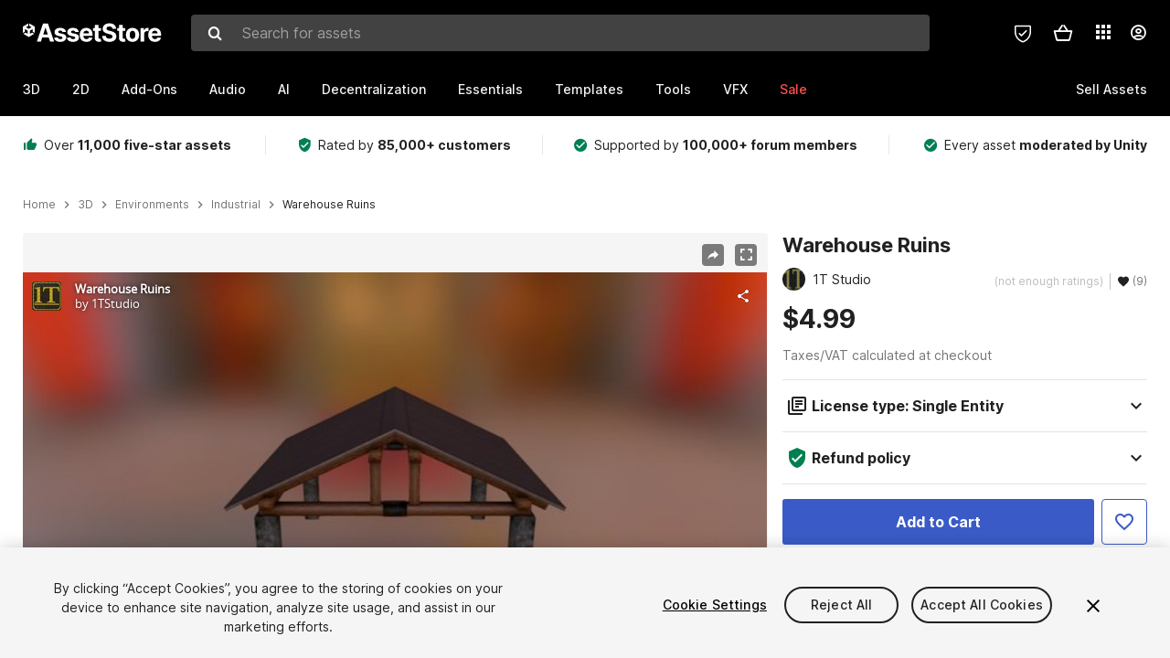

--- FILE ---
content_type: application/javascript
request_url: https://static.sketchfab.com/static/builds/web/dist/b7a86f0c6b0118057e804a708632940d-v2.js
body_size: 2524
content:
"use strict";(self.webpackChunksketchfab=self.webpackChunksketchfab||[]).push([[8355],{yTkX:(t,n,e)=>{e.d(n,{IO:()=>h,L0:()=>p,PF:()=>s,QG:()=>d,UW:()=>a,eF:()=>l,wv:()=>r});var o=e("HPk7"),i=e("g/7r");function s(t){return t.preventDefault(),t}function a(t){return t.stopPropagation(),t}function p(t){return{eventName:t.split(" ")[0],selector:t.split(" ").slice(1).join(" ")}}function r(t){const n=t.originalEvent||t;return{x:n.type.match(/^touch/)?n.changedTouches[0]?n.changedTouches[0].pageX:0:n.clientX,y:n.type.match(/^touch/)?n.changedTouches[0]?n.changedTouches[0].pageY:0:n.clientY}}function l(t,n){return n.velocity=function(t,n){const e=r(n),o=t?r(t):e;return{x:e.x-o.x,y:e.y-o.y}}(t,n),n}const c=t=>{const{x:n,y:e}=r(t);return t.dragX=n,t.dragY=e,t},u=(t,n,e)=>function(s){let a=!1,p=!1;const r=(0,o.Z)((0,i.Rp)(l,void 0,(t=>{a=!0,p||e.onDrag(c(t))})),16),u=o=>{p=!0,a&&e.onDragEnd(c(o)),window.removeEventListener(t,r),window.removeEventListener(n,u)};window.addEventListener(t,r),window.addEventListener(n,u),e.onDragStart(c(s))},d=({onDrag:t,onDragStart:n=(t=>t),onDragEnd:e=(t=>t)}={})=>({onMouseDown:u("mousemove","mouseup",{onDrag:t,onDragStart:n,onDragEnd:e}),onTouchStart:u("touchmove","touchend",{onDrag:t,onDragStart:n,onDragEnd:e})}),h=t=>n=>{13===(t=>t.which||t.keyCode)(n)&&t(n)}},md6q:(t,n,e)=>{function o(t){return(t=(t=(t=t.substring(t.lastIndexOf("/")+1)).split("."))[t.length>1?t.length-2:t.length-1]).split("_").pop().toLowerCase()}e.d(n,{Z:()=>o})},vrT6:(t,n,e)=>{function o(t,n){var e,o,i=t.length,s=n.length,a=[];if(!i)return s;if(!s)return i;for(e=0;e<=i;e++)a[e]=[e];for(o=0;o<=s;o++)a[0][o]=o;for(o=1;o<=s;o++)for(e=1;e<=i;e++)t[e-1]===n[o-1]?a[e][o]=a[e-1][o-1]:a[e][o]=Math.min(a[e-1][o],a[e][o-1],a[e-1][o-1])+1;return a[i][s]}e.d(n,{Z:()=>o})},l5lH:(t,n,e)=>{e.d(n,{Z:()=>o});const o=function t(n,e){var o,i,s=/(^-?[0-9]+(\.?[0-9]*)[df]?e?[0-9]?$|^0x[0-9a-f]+$|[0-9]+)/gi,a=/(^[ ]*|[ ]*$)/g,p=/(^([\w ]+,?[\w ]+)?[\w ]+,?[\w ]+\d+:\d+(:\d+)?[\w ]?|^\d{1,4}[\/\-]\d{1,4}[\/\-]\d{1,4}|^\w+, \w+ \d+, \d{4})/,r=/^0x[0-9a-f]+$/i,l=/^0/,c=function(n){return t.insensitive&&(""+n).toLowerCase()||""+n},u=c(n).slice(0,50).replace(a,"")||"",d=c(e).slice(0,50).replace(a,"")||"",h=u.replace(s,"\0$1\0").replace(/\0$/,"").replace(/^\0/,"").split("\0"),f=d.replace(s,"\0$1\0").replace(/\0$/,"").replace(/^\0/,"").split("\0"),g=parseInt(u.match(r))||1!==h.length&&u.match(p)&&Date.parse(u),m=parseInt(d.match(r))||g&&d.match(p)&&Date.parse(d)||null;if(m){if(g<m)return-1;if(g>m)return 1}for(var b=0,v=Math.max(h.length,f.length);b<v;b++){if(o=!(h[b]||"").match(l)&&parseFloat(h[b])||h[b]||0,i=!(f[b]||"").match(l)&&parseFloat(f[b])||f[b]||0,isNaN(o)!==isNaN(i))return isNaN(o)?1:-1;if(typeof o!=typeof i&&(o+="",i+=""),o<i)return-1;if(o>i)return 1}return 0}},isBB:(t,n,e)=>{e.d(n,{Z:()=>a});var o=e("QbBG"),i=e("KDlt"),s=e("lotc");e("VHLl");const a=o.Z.extend({displayName:"Popup",optionTypes:{child:s.Z.component.isRequired,title:s.Z.string,className:s.Z.string,isClosable:s.Z.bool,width:s.Z.number},defaultOptions:{className:"",isClosable:!0},state:{},events:{},template:function(){const{width:t,className:n,isClosable:e,title:o,child:s}=this.options;return i.Z.getFromMacro("front/macros/components/molecules/popup","popup",[{className:n,isClosable:e,width:t,title:o,components:this.createChildrenComponents({child:s})}])}})},"9lp7":(t,n,e)=>{e.d(n,{Z:()=>l});var o=e("Qbh+"),i=e("isBB"),s=e("KDlt"),a=e("QbBG"),p=e("lotc"),r=a.Z.extend({displayName:"UpgradePlanPopupContent",optionTypes:{popupSubTitle:p.Z.string.isRequired},events:{"click .upgrade-additional-callback":"additionalButtonCallback"},additionalButtonCallback:function(t){this.options.additionalButton&&"function"==typeof this.options.additionalButton.callback&&this.options.additionalButton.callback(t)},template:function(){return s.Z.getFromString('\n            {% if options.popupImg %}<div class="illustration --{{ options.popupImg }}"></div>{% endif %}\n            <p class="title">{{ options.popupSubTitle }}</p>\n            <div class="infos">\n                {% for message in options.popupMessages %}\n                    <p>{{message|safe}}</p>\n                {% endfor %}\n            </div>\n            <div class="actions">\n                {% if options.nextPlan %}\n                    <div class="btn-wrapper">\n                        <a class="button btn-huge btn-important upgrade-link" href="{{ url(\'pages:plans\') }}" target="_blank">Upgrade to {{ options.nextPlan }}</a>\n                    </div>\n                {% endif %}\n                {% if options.additionalButton %}\n                    <div class="btn-wrapper">\n                        <a class="button btn-large btn-primary upgrade-additional-callback"\n                        {% if options.additionalButton.href %}href="{{ options.additionalButton.href }}" target="_blank"{% endif %}>{{ options.additionalButton.text }}</a>\n                    </div>\n                {% endif %}\n            </div>\n            ',{options:this.options})}});const l=(0,o.Z)(a.Z.extend({template:function(){return s.Z.getFromString("{{ components.popup | component }}",{components:this.createChildrenComponents({popup:{viewClass:i.Z,options:{title:"",className:"upgrade-plan-popup",child:{viewClass:r,options:{popupImg:this.options.popupImg,popupSubTitle:this.options.popupSubTitle,popupMessages:this.options.popupMessages,nextPlan:this.options.nextPlan,additionalButton:this.options.additionalButton}}}}})})}}))},"Qbh+":(t,n,e)=>{e.d(n,{Z:()=>c});var o=e("NQ1V"),i=e("QbBG"),s=e("KDlt"),a=e("7e5f"),p=e("E9rg");function r(t,n){var e=Object.keys(t);if(Object.getOwnPropertySymbols){var o=Object.getOwnPropertySymbols(t);n&&(o=o.filter((function(n){return Object.getOwnPropertyDescriptor(t,n).enumerable}))),e.push.apply(e,o)}return e}function l(t){for(var n=1;n<arguments.length;n++){var e=null!=arguments[n]?arguments[n]:{};n%2?r(Object(e),!0).forEach((function(n){(0,o.Z)(t,n,e[n])})):Object.getOwnPropertyDescriptors?Object.defineProperties(t,Object.getOwnPropertyDescriptors(e)):r(Object(e)).forEach((function(n){Object.defineProperty(t,n,Object.getOwnPropertyDescriptor(e,n))}))}return t}function c(t,n={}){return a.Z.extend({displayName:"Popup",mixins:[p.Z],defaultOptions:l(l({},t.prototype.defaultOptions),n),children:{componentWrapper:{selector:".js-popup-content",viewClass:i.Z.extend({displayName:`PopupWrapper(${t.prototype.displayName})`,template:function(){return s.Z.getFromString("{{ components.child | component }}",{components:this.createChildrenComponents({child:{viewClass:t,options:this.options}})})}}),options:function(){return l(l({},this.options),{},{popup:{continue:this.continue.bind(this),cancel:this.cancel.bind(this),open:this.open.bind(this),close:this.close.bind(this),remove:this.remove.bind(this),show:this.show.bind(this),hide:this.hide.bind(this),resize:this.resize.bind(this),autofocus:this.autofocus.bind(this),isHidden:this.isHidden.bind(this)}})}}},template:function(){return s.Z.getFromString('\n                <div class="popup-container">\n                    <div class="popup-overlay"></div>\n                    <div class="js-popup js-popup-content c-popup__container"></div>\n                </div>\n                ',{})}})}}}]);
//# sourceMappingURL=b7a86f0c6b0118057e804a708632940d-v2.js.map

--- FILE ---
content_type: application/javascript
request_url: https://static.sketchfab.com/static/builds/web/dist/5bcaa88525fab96faffe19e1ce66716c-v2.js
body_size: 57955
content:
/*! For license information please see 5bcaa88525fab96faffe19e1ce66716c-v2.js.LICENSE.txt */
(self.webpackChunksketchfab=self.webpackChunksketchfab||[]).push([[9946],{"h4+f":(e,t,r)=>{"use strict";Object.defineProperty(t,"__esModule",{value:!0}),t.MissingRefError=t.ValidationError=t.CodeGen=t.Name=t.nil=t.stringify=t.str=t._=t.KeywordCxt=void 0;const n=r("/yXz"),a=r("mlrS"),o=r("xkoC"),s=r("CVUA"),i=["/properties"],c="http://json-schema.org/draft-07/schema";class u extends n.default{_addVocabularies(){super._addVocabularies(),a.default.forEach((e=>this.addVocabulary(e))),this.opts.discriminator&&this.addKeyword(o.default)}_addDefaultMetaSchema(){if(super._addDefaultMetaSchema(),!this.opts.meta)return;const e=this.opts.$data?this.$dataMetaSchema(s,i):s;this.addMetaSchema(e,c,!1),this.refs["http://json-schema.org/schema"]=c}defaultMeta(){return this.opts.defaultMeta=super.defaultMeta()||(this.getSchema(c)?c:void 0)}}e.exports=t=u,Object.defineProperty(t,"__esModule",{value:!0}),t.default=u;var l=r("pcE6");Object.defineProperty(t,"KeywordCxt",{enumerable:!0,get:function(){return l.KeywordCxt}});var h=r("mTfQ");Object.defineProperty(t,"_",{enumerable:!0,get:function(){return h._}}),Object.defineProperty(t,"str",{enumerable:!0,get:function(){return h.str}}),Object.defineProperty(t,"stringify",{enumerable:!0,get:function(){return h.stringify}}),Object.defineProperty(t,"nil",{enumerable:!0,get:function(){return h.nil}}),Object.defineProperty(t,"Name",{enumerable:!0,get:function(){return h.Name}}),Object.defineProperty(t,"CodeGen",{enumerable:!0,get:function(){return h.CodeGen}});var d=r("Hj1T");Object.defineProperty(t,"ValidationError",{enumerable:!0,get:function(){return d.default}});var f=r("KmkK");Object.defineProperty(t,"MissingRefError",{enumerable:!0,get:function(){return f.default}})},DpBd:(e,t)=>{"use strict";Object.defineProperty(t,"__esModule",{value:!0}),t.regexpCode=t.getEsmExportName=t.getProperty=t.safeStringify=t.stringify=t.strConcat=t.addCodeArg=t.str=t._=t.nil=t._Code=t.Name=t.IDENTIFIER=t._CodeOrName=void 0;class r{}t._CodeOrName=r,t.IDENTIFIER=/^[a-z$_][a-z$_0-9]*$/i;class n extends r{constructor(e){if(super(),!t.IDENTIFIER.test(e))throw new Error("CodeGen: name must be a valid identifier");this.str=e}toString(){return this.str}emptyStr(){return!1}get names(){return{[this.str]:1}}}t.Name=n;class a extends r{constructor(e){super(),this._items="string"==typeof e?[e]:e}toString(){return this.str}emptyStr(){if(this._items.length>1)return!1;const e=this._items[0];return""===e||'""'===e}get str(){var e;return null!==(e=this._str)&&void 0!==e?e:this._str=this._items.reduce(((e,t)=>`${e}${t}`),"")}get names(){var e;return null!==(e=this._names)&&void 0!==e?e:this._names=this._items.reduce(((e,t)=>(t instanceof n&&(e[t.str]=(e[t.str]||0)+1),e)),{})}}function o(e,...t){const r=[e[0]];let n=0;for(;n<t.length;)c(r,t[n]),r.push(e[++n]);return new a(r)}t._Code=a,t.nil=new a(""),t._=o;const s=new a("+");function i(e,...t){const r=[l(e[0])];let n=0;for(;n<t.length;)r.push(s),c(r,t[n]),r.push(s,l(e[++n]));return function(e){let t=1;for(;t<e.length-1;){if(e[t]===s){const r=u(e[t-1],e[t+1]);if(void 0!==r){e.splice(t-1,3,r);continue}e[t++]="+"}t++}}(r),new a(r)}function c(e,t){var r;t instanceof a?e.push(...t._items):t instanceof n?e.push(t):e.push("number"==typeof(r=t)||"boolean"==typeof r||null===r?r:l(Array.isArray(r)?r.join(","):r))}function u(e,t){if('""'===t)return e;if('""'===e)return t;if("string"==typeof e){if(t instanceof n||'"'!==e[e.length-1])return;return"string"!=typeof t?`${e.slice(0,-1)}${t}"`:'"'===t[0]?e.slice(0,-1)+t.slice(1):void 0}return"string"!=typeof t||'"'!==t[0]||e instanceof n?void 0:`"${e}${t.slice(1)}`}function l(e){return JSON.stringify(e).replace(/\u2028/g,"\\u2028").replace(/\u2029/g,"\\u2029")}t.str=i,t.addCodeArg=c,t.strConcat=function(e,t){return t.emptyStr()?e:e.emptyStr()?t:i`${e}${t}`},t.stringify=function(e){return new a(l(e))},t.safeStringify=l,t.getProperty=function(e){return"string"==typeof e&&t.IDENTIFIER.test(e)?new a(`.${e}`):o`[${e}]`},t.getEsmExportName=function(e){if("string"==typeof e&&t.IDENTIFIER.test(e))return new a(`${e}`);throw new Error(`CodeGen: invalid export name: ${e}, use explicit $id name mapping`)},t.regexpCode=function(e){return new a(e.toString())}},mTfQ:(e,t,r)=>{"use strict";Object.defineProperty(t,"__esModule",{value:!0}),t.or=t.and=t.not=t.CodeGen=t.operators=t.varKinds=t.ValueScopeName=t.ValueScope=t.Scope=t.Name=t.regexpCode=t.stringify=t.getProperty=t.nil=t.strConcat=t.str=t._=void 0;const n=r("DpBd"),a=r("APb5");var o=r("DpBd");Object.defineProperty(t,"_",{enumerable:!0,get:function(){return o._}}),Object.defineProperty(t,"str",{enumerable:!0,get:function(){return o.str}}),Object.defineProperty(t,"strConcat",{enumerable:!0,get:function(){return o.strConcat}}),Object.defineProperty(t,"nil",{enumerable:!0,get:function(){return o.nil}}),Object.defineProperty(t,"getProperty",{enumerable:!0,get:function(){return o.getProperty}}),Object.defineProperty(t,"stringify",{enumerable:!0,get:function(){return o.stringify}}),Object.defineProperty(t,"regexpCode",{enumerable:!0,get:function(){return o.regexpCode}}),Object.defineProperty(t,"Name",{enumerable:!0,get:function(){return o.Name}});var s=r("APb5");Object.defineProperty(t,"Scope",{enumerable:!0,get:function(){return s.Scope}}),Object.defineProperty(t,"ValueScope",{enumerable:!0,get:function(){return s.ValueScope}}),Object.defineProperty(t,"ValueScopeName",{enumerable:!0,get:function(){return s.ValueScopeName}}),Object.defineProperty(t,"varKinds",{enumerable:!0,get:function(){return s.varKinds}}),t.operators={GT:new n._Code(">"),GTE:new n._Code(">="),LT:new n._Code("<"),LTE:new n._Code("<="),EQ:new n._Code("==="),NEQ:new n._Code("!=="),NOT:new n._Code("!"),OR:new n._Code("||"),AND:new n._Code("&&"),ADD:new n._Code("+")};class i{optimizeNodes(){return this}optimizeNames(e,t){return this}}class c extends i{constructor(e,t,r){super(),this.varKind=e,this.name=t,this.rhs=r}render({es5:e,_n:t}){const r=e?a.varKinds.var:this.varKind,n=void 0===this.rhs?"":` = ${this.rhs}`;return`${r} ${this.name}${n};`+t}optimizeNames(e,t){if(e[this.name.str])return this.rhs&&(this.rhs=T(this.rhs,e,t)),this}get names(){return this.rhs instanceof n._CodeOrName?this.rhs.names:{}}}class u extends i{constructor(e,t,r){super(),this.lhs=e,this.rhs=t,this.sideEffects=r}render({_n:e}){return`${this.lhs} = ${this.rhs};`+e}optimizeNames(e,t){if(!(this.lhs instanceof n.Name)||e[this.lhs.str]||this.sideEffects)return this.rhs=T(this.rhs,e,t),this}get names(){return F(this.lhs instanceof n.Name?{}:{...this.lhs.names},this.rhs)}}class l extends u{constructor(e,t,r,n){super(e,r,n),this.op=t}render({_n:e}){return`${this.lhs} ${this.op}= ${this.rhs};`+e}}class h extends i{constructor(e){super(),this.label=e,this.names={}}render({_n:e}){return`${this.label}:`+e}}class d extends i{constructor(e){super(),this.label=e,this.names={}}render({_n:e}){return`break${this.label?` ${this.label}`:""};`+e}}class f extends i{constructor(e){super(),this.error=e}render({_n:e}){return`throw ${this.error};`+e}get names(){return this.error.names}}class p extends i{constructor(e){super(),this.code=e}render({_n:e}){return`${this.code};`+e}optimizeNodes(){return`${this.code}`?this:void 0}optimizeNames(e,t){return this.code=T(this.code,e,t),this}get names(){return this.code instanceof n._CodeOrName?this.code.names:{}}}class m extends i{constructor(e=[]){super(),this.nodes=e}render(e){return this.nodes.reduce(((t,r)=>t+r.render(e)),"")}optimizeNodes(){const{nodes:e}=this;let t=e.length;for(;t--;){const r=e[t].optimizeNodes();Array.isArray(r)?e.splice(t,1,...r):r?e[t]=r:e.splice(t,1)}return e.length>0?this:void 0}optimizeNames(e,t){const{nodes:r}=this;let n=r.length;for(;n--;){const a=r[n];a.optimizeNames(e,t)||(N(e,a.names),r.splice(n,1))}return r.length>0?this:void 0}get names(){return this.nodes.reduce(((e,t)=>P(e,t.names)),{})}}class v extends m{render(e){return"{"+e._n+super.render(e)+"}"+e._n}}class y extends m{}class g extends v{}g.kind="else";class M extends v{constructor(e,t){super(t),this.condition=e}render(e){let t=`if(${this.condition})`+super.render(e);return this.else&&(t+="else "+this.else.render(e)),t}optimizeNodes(){super.optimizeNodes();const e=this.condition;if(!0===e)return this.nodes;let t=this.else;if(t){const e=t.optimizeNodes();t=this.else=Array.isArray(e)?new g(e):e}return t?!1===e?t instanceof M?t:t.nodes:this.nodes.length?this:new M(k(e),t instanceof M?[t]:t.nodes):!1!==e&&this.nodes.length?this:void 0}optimizeNames(e,t){var r;if(this.else=null===(r=this.else)||void 0===r?void 0:r.optimizeNames(e,t),super.optimizeNames(e,t)||this.else)return this.condition=T(this.condition,e,t),this}get names(){const e=super.names;return F(e,this.condition),this.else&&P(e,this.else.names),e}}M.kind="if";class S extends v{}S.kind="for";class b extends S{constructor(e){super(),this.iteration=e}render(e){return`for(${this.iteration})`+super.render(e)}optimizeNames(e,t){if(super.optimizeNames(e,t))return this.iteration=T(this.iteration,e,t),this}get names(){return P(super.names,this.iteration.names)}}class w extends S{constructor(e,t,r,n){super(),this.varKind=e,this.name=t,this.from=r,this.to=n}render(e){const t=e.es5?a.varKinds.var:this.varKind,{name:r,from:n,to:o}=this;return`for(${t} ${r}=${n}; ${r}<${o}; ${r}++)`+super.render(e)}get names(){const e=F(super.names,this.from);return F(e,this.to)}}class $ extends S{constructor(e,t,r,n){super(),this.loop=e,this.varKind=t,this.name=r,this.iterable=n}render(e){return`for(${this.varKind} ${this.name} ${this.loop} ${this.iterable})`+super.render(e)}optimizeNames(e,t){if(super.optimizeNames(e,t))return this.iterable=T(this.iterable,e,t),this}get names(){return P(super.names,this.iterable.names)}}class _ extends v{constructor(e,t,r){super(),this.name=e,this.args=t,this.async=r}render(e){return`${this.async?"async ":""}function ${this.name}(${this.args})`+super.render(e)}}_.kind="func";class I extends m{render(e){return"return "+super.render(e)}}I.kind="return";class x extends v{render(e){let t="try"+super.render(e);return this.catch&&(t+=this.catch.render(e)),this.finally&&(t+=this.finally.render(e)),t}optimizeNodes(){var e,t;return super.optimizeNodes(),null===(e=this.catch)||void 0===e||e.optimizeNodes(),null===(t=this.finally)||void 0===t||t.optimizeNodes(),this}optimizeNames(e,t){var r,n;return super.optimizeNames(e,t),null===(r=this.catch)||void 0===r||r.optimizeNames(e,t),null===(n=this.finally)||void 0===n||n.optimizeNames(e,t),this}get names(){const e=super.names;return this.catch&&P(e,this.catch.names),this.finally&&P(e,this.finally.names),e}}class E extends v{constructor(e){super(),this.error=e}render(e){return`catch(${this.error})`+super.render(e)}}E.kind="catch";class D extends v{render(e){return"finally"+super.render(e)}}D.kind="finally";function P(e,t){for(const r in t)e[r]=(e[r]||0)+(t[r]||0);return e}function F(e,t){return t instanceof n._CodeOrName?P(e,t.names):e}function T(e,t,r){return e instanceof n.Name?o(e):(a=e)instanceof n._Code&&a._items.some((e=>e instanceof n.Name&&1===t[e.str]&&void 0!==r[e.str]))?new n._Code(e._items.reduce(((e,t)=>(t instanceof n.Name&&(t=o(t)),t instanceof n._Code?e.push(...t._items):e.push(t),e)),[])):e;var a;function o(e){const n=r[e.str];return void 0===n||1!==t[e.str]?e:(delete t[e.str],n)}}function N(e,t){for(const r in t)e[r]=(e[r]||0)-(t[r]||0)}function k(e){return"boolean"==typeof e||"number"==typeof e||null===e?!e:n._`!${A(e)}`}t.CodeGen=class{constructor(e,t={}){this._values={},this._blockStarts=[],this._constants={},this.opts={...t,_n:t.lines?"\n":""},this._extScope=e,this._scope=new a.Scope({parent:e}),this._nodes=[new y]}toString(){return this._root.render(this.opts)}name(e){return this._scope.name(e)}scopeName(e){return this._extScope.name(e)}scopeValue(e,t){const r=this._extScope.value(e,t);return(this._values[r.prefix]||(this._values[r.prefix]=new Set)).add(r),r}getScopeValue(e,t){return this._extScope.getValue(e,t)}scopeRefs(e){return this._extScope.scopeRefs(e,this._values)}scopeCode(){return this._extScope.scopeCode(this._values)}_def(e,t,r,n){const a=this._scope.toName(t);return void 0!==r&&n&&(this._constants[a.str]=r),this._leafNode(new c(e,a,r)),a}const(e,t,r){return this._def(a.varKinds.const,e,t,r)}let(e,t,r){return this._def(a.varKinds.let,e,t,r)}var(e,t,r){return this._def(a.varKinds.var,e,t,r)}assign(e,t,r){return this._leafNode(new u(e,t,r))}add(e,r){return this._leafNode(new l(e,t.operators.ADD,r))}code(e){return"function"==typeof e?e():e!==n.nil&&this._leafNode(new p(e)),this}object(...e){const t=["{"];for(const[r,a]of e)t.length>1&&t.push(","),t.push(r),(r!==a||this.opts.es5)&&(t.push(":"),(0,n.addCodeArg)(t,a));return t.push("}"),new n._Code(t)}if(e,t,r){if(this._blockNode(new M(e)),t&&r)this.code(t).else().code(r).endIf();else if(t)this.code(t).endIf();else if(r)throw new Error('CodeGen: "else" body without "then" body');return this}elseIf(e){return this._elseNode(new M(e))}else(){return this._elseNode(new g)}endIf(){return this._endBlockNode(M,g)}_for(e,t){return this._blockNode(e),t&&this.code(t).endFor(),this}for(e,t){return this._for(new b(e),t)}forRange(e,t,r,n,o=(this.opts.es5?a.varKinds.var:a.varKinds.let)){const s=this._scope.toName(e);return this._for(new w(o,s,t,r),(()=>n(s)))}forOf(e,t,r,o=a.varKinds.const){const s=this._scope.toName(e);if(this.opts.es5){const e=t instanceof n.Name?t:this.var("_arr",t);return this.forRange("_i",0,n._`${e}.length`,(t=>{this.var(s,n._`${e}[${t}]`),r(s)}))}return this._for(new $("of",o,s,t),(()=>r(s)))}forIn(e,t,r,o=(this.opts.es5?a.varKinds.var:a.varKinds.const)){if(this.opts.ownProperties)return this.forOf(e,n._`Object.keys(${t})`,r);const s=this._scope.toName(e);return this._for(new $("in",o,s,t),(()=>r(s)))}endFor(){return this._endBlockNode(S)}label(e){return this._leafNode(new h(e))}break(e){return this._leafNode(new d(e))}return(e){const t=new I;if(this._blockNode(t),this.code(e),1!==t.nodes.length)throw new Error('CodeGen: "return" should have one node');return this._endBlockNode(I)}try(e,t,r){if(!t&&!r)throw new Error('CodeGen: "try" without "catch" and "finally"');const n=new x;if(this._blockNode(n),this.code(e),t){const e=this.name("e");this._currNode=n.catch=new E(e),t(e)}return r&&(this._currNode=n.finally=new D,this.code(r)),this._endBlockNode(E,D)}throw(e){return this._leafNode(new f(e))}block(e,t){return this._blockStarts.push(this._nodes.length),e&&this.code(e).endBlock(t),this}endBlock(e){const t=this._blockStarts.pop();if(void 0===t)throw new Error("CodeGen: not in self-balancing block");const r=this._nodes.length-t;if(r<0||void 0!==e&&r!==e)throw new Error(`CodeGen: wrong number of nodes: ${r} vs ${e} expected`);return this._nodes.length=t,this}func(e,t=n.nil,r,a){return this._blockNode(new _(e,t,r)),a&&this.code(a).endFunc(),this}endFunc(){return this._endBlockNode(_)}optimize(e=1){for(;e-- >0;)this._root.optimizeNodes(),this._root.optimizeNames(this._root.names,this._constants)}_leafNode(e){return this._currNode.nodes.push(e),this}_blockNode(e){this._currNode.nodes.push(e),this._nodes.push(e)}_endBlockNode(e,t){const r=this._currNode;if(r instanceof e||t&&r instanceof t)return this._nodes.pop(),this;throw new Error(`CodeGen: not in block "${t?`${e.kind}/${t.kind}`:e.kind}"`)}_elseNode(e){const t=this._currNode;if(!(t instanceof M))throw new Error('CodeGen: "else" without "if"');return this._currNode=t.else=e,this}get _root(){return this._nodes[0]}get _currNode(){const e=this._nodes;return e[e.length-1]}set _currNode(e){const t=this._nodes;t[t.length-1]=e}},t.not=k;const O=R(t.operators.AND);t.and=function(...e){return e.reduce(O)};const C=R(t.operators.OR);function R(e){return(t,r)=>t===n.nil?r:r===n.nil?t:n._`${A(t)} ${e} ${A(r)}`}function A(e){return e instanceof n.Name?e:n._`(${e})`}t.or=function(...e){return e.reduce(C)}},APb5:(e,t,r)=>{"use strict";Object.defineProperty(t,"__esModule",{value:!0}),t.ValueScope=t.ValueScopeName=t.Scope=t.varKinds=t.UsedValueState=void 0;const n=r("DpBd");class a extends Error{constructor(e){super(`CodeGen: "code" for ${e} not defined`),this.value=e.value}}var o;!function(e){e[e.Started=0]="Started",e[e.Completed=1]="Completed"}(o=t.UsedValueState||(t.UsedValueState={})),t.varKinds={const:new n.Name("const"),let:new n.Name("let"),var:new n.Name("var")};class s{constructor({prefixes:e,parent:t}={}){this._names={},this._prefixes=e,this._parent=t}toName(e){return e instanceof n.Name?e:this.name(e)}name(e){return new n.Name(this._newName(e))}_newName(e){return`${e}${(this._names[e]||this._nameGroup(e)).index++}`}_nameGroup(e){var t,r;if((null===(r=null===(t=this._parent)||void 0===t?void 0:t._prefixes)||void 0===r?void 0:r.has(e))||this._prefixes&&!this._prefixes.has(e))throw new Error(`CodeGen: prefix "${e}" is not allowed in this scope`);return this._names[e]={prefix:e,index:0}}}t.Scope=s;class i extends n.Name{constructor(e,t){super(t),this.prefix=e}setValue(e,{property:t,itemIndex:r}){this.value=e,this.scopePath=n._`.${new n.Name(t)}[${r}]`}}t.ValueScopeName=i;const c=n._`\n`;t.ValueScope=class extends s{constructor(e){super(e),this._values={},this._scope=e.scope,this.opts={...e,_n:e.lines?c:n.nil}}get(){return this._scope}name(e){return new i(e,this._newName(e))}value(e,t){var r;if(void 0===t.ref)throw new Error("CodeGen: ref must be passed in value");const n=this.toName(e),{prefix:a}=n,o=null!==(r=t.key)&&void 0!==r?r:t.ref;let s=this._values[a];if(s){const e=s.get(o);if(e)return e}else s=this._values[a]=new Map;s.set(o,n);const i=this._scope[a]||(this._scope[a]=[]),c=i.length;return i[c]=t.ref,n.setValue(t,{property:a,itemIndex:c}),n}getValue(e,t){const r=this._values[e];if(r)return r.get(t)}scopeRefs(e,t=this._values){return this._reduceValues(t,(t=>{if(void 0===t.scopePath)throw new Error(`CodeGen: name "${t}" has no value`);return n._`${e}${t.scopePath}`}))}scopeCode(e=this._values,t,r){return this._reduceValues(e,(e=>{if(void 0===e.value)throw new Error(`CodeGen: name "${e}" has no value`);return e.value.code}),t,r)}_reduceValues(e,r,s={},i){let c=n.nil;for(const u in e){const l=e[u];if(!l)continue;const h=s[u]=s[u]||new Map;l.forEach((e=>{if(h.has(e))return;h.set(e,o.Started);let s=r(e);if(s){const r=this.opts.es5?t.varKinds.var:t.varKinds.const;c=n._`${c}${r} ${e} = ${s};${this.opts._n}`}else{if(!(s=null==i?void 0:i(e)))throw new a(e);c=n._`${c}${s}${this.opts._n}`}h.set(e,o.Completed)}))}return c}}},"0iNb":(e,t,r)=>{"use strict";Object.defineProperty(t,"__esModule",{value:!0}),t.extendErrors=t.resetErrorsCount=t.reportExtraError=t.reportError=t.keyword$DataError=t.keywordError=void 0;const n=r("mTfQ"),a=r("QruF"),o=r("Ze9L");function s(e,t){const r=e.const("err",t);e.if(n._`${o.default.vErrors} === null`,(()=>e.assign(o.default.vErrors,n._`[${r}]`)),n._`${o.default.vErrors}.push(${r})`),e.code(n._`${o.default.errors}++`)}function i(e,t){const{gen:r,validateName:a,schemaEnv:o}=e;o.$async?r.throw(n._`new ${e.ValidationError}(${t})`):(r.assign(n._`${a}.errors`,t),r.return(!1))}t.keywordError={message:({keyword:e})=>n.str`must pass "${e}" keyword validation`},t.keyword$DataError={message:({keyword:e,schemaType:t})=>t?n.str`"${e}" keyword must be ${t} ($data)`:n.str`"${e}" keyword is invalid ($data)`},t.reportError=function(e,r=t.keywordError,a,o){const{it:c}=e,{gen:l,compositeRule:h,allErrors:d}=c,f=u(e,r,a);(null!=o?o:h||d)?s(l,f):i(c,n._`[${f}]`)},t.reportExtraError=function(e,r=t.keywordError,n){const{it:a}=e,{gen:c,compositeRule:l,allErrors:h}=a;s(c,u(e,r,n)),l||h||i(a,o.default.vErrors)},t.resetErrorsCount=function(e,t){e.assign(o.default.errors,t),e.if(n._`${o.default.vErrors} !== null`,(()=>e.if(t,(()=>e.assign(n._`${o.default.vErrors}.length`,t)),(()=>e.assign(o.default.vErrors,null)))))},t.extendErrors=function({gen:e,keyword:t,schemaValue:r,data:a,errsCount:s,it:i}){if(void 0===s)throw new Error("ajv implementation error");const c=e.name("err");e.forRange("i",s,o.default.errors,(s=>{e.const(c,n._`${o.default.vErrors}[${s}]`),e.if(n._`${c}.instancePath === undefined`,(()=>e.assign(n._`${c}.instancePath`,(0,n.strConcat)(o.default.instancePath,i.errorPath)))),e.assign(n._`${c}.schemaPath`,n.str`${i.errSchemaPath}/${t}`),i.opts.verbose&&(e.assign(n._`${c}.schema`,r),e.assign(n._`${c}.data`,a))}))};const c={keyword:new n.Name("keyword"),schemaPath:new n.Name("schemaPath"),params:new n.Name("params"),propertyName:new n.Name("propertyName"),message:new n.Name("message"),schema:new n.Name("schema"),parentSchema:new n.Name("parentSchema")};function u(e,t,r){const{createErrors:a}=e.it;return!1===a?n._`{}`:function(e,t,r={}){const{gen:a,it:s}=e,i=[l(s,r),h(e,r)];return function(e,{params:t,message:r},a){const{keyword:s,data:i,schemaValue:u,it:l}=e,{opts:h,propertyName:d,topSchemaRef:f,schemaPath:p}=l;a.push([c.keyword,s],[c.params,"function"==typeof t?t(e):t||n._`{}`]),h.messages&&a.push([c.message,"function"==typeof r?r(e):r]);h.verbose&&a.push([c.schema,u],[c.parentSchema,n._`${f}${p}`],[o.default.data,i]);d&&a.push([c.propertyName,d])}(e,t,i),a.object(...i)}(e,t,r)}function l({errorPath:e},{instancePath:t}){const r=t?n.str`${e}${(0,a.getErrorPath)(t,a.Type.Str)}`:e;return[o.default.instancePath,(0,n.strConcat)(o.default.instancePath,r)]}function h({keyword:e,it:{errSchemaPath:t}},{schemaPath:r,parentSchema:o}){let s=o?t:n.str`${t}/${e}`;return r&&(s=n.str`${s}${(0,a.getErrorPath)(r,a.Type.Str)}`),[c.schemaPath,s]}},IBwq:(e,t,r)=>{"use strict";Object.defineProperty(t,"__esModule",{value:!0}),t.resolveSchema=t.getCompilingSchema=t.resolveRef=t.compileSchema=t.SchemaEnv=void 0;const n=r("mTfQ"),a=r("Hj1T"),o=r("Ze9L"),s=r("ZEnf"),i=r("QruF"),c=r("pcE6");class u{constructor(e){var t;let r;this.refs={},this.dynamicAnchors={},"object"==typeof e.schema&&(r=e.schema),this.schema=e.schema,this.schemaId=e.schemaId,this.root=e.root||this,this.baseId=null!==(t=e.baseId)&&void 0!==t?t:(0,s.normalizeId)(null==r?void 0:r[e.schemaId||"$id"]),this.schemaPath=e.schemaPath,this.localRefs=e.localRefs,this.meta=e.meta,this.$async=null==r?void 0:r.$async,this.refs={}}}function l(e){const t=d.call(this,e);if(t)return t;const r=(0,s.getFullPath)(this.opts.uriResolver,e.root.baseId),{es5:i,lines:u}=this.opts.code,{ownProperties:l}=this.opts,h=new n.CodeGen(this.scope,{es5:i,lines:u,ownProperties:l});let f;e.$async&&(f=h.scopeValue("Error",{ref:a.default,code:n._`require("ajv/dist/runtime/validation_error").default`}));const p=h.scopeName("validate");e.validateName=p;const m={gen:h,allErrors:this.opts.allErrors,data:o.default.data,parentData:o.default.parentData,parentDataProperty:o.default.parentDataProperty,dataNames:[o.default.data],dataPathArr:[n.nil],dataLevel:0,dataTypes:[],definedProperties:new Set,topSchemaRef:h.scopeValue("schema",!0===this.opts.code.source?{ref:e.schema,code:(0,n.stringify)(e.schema)}:{ref:e.schema}),validateName:p,ValidationError:f,schema:e.schema,schemaEnv:e,rootId:r,baseId:e.baseId||r,schemaPath:n.nil,errSchemaPath:e.schemaPath||(this.opts.jtd?"":"#"),errorPath:n._`""`,opts:this.opts,self:this};let v;try{this._compilations.add(e),(0,c.validateFunctionCode)(m),h.optimize(this.opts.code.optimize);const t=h.toString();v=`${h.scopeRefs(o.default.scope)}return ${t}`,this.opts.code.process&&(v=this.opts.code.process(v,e));const r=new Function(`${o.default.self}`,`${o.default.scope}`,v)(this,this.scope.get());if(this.scope.value(p,{ref:r}),r.errors=null,r.schema=e.schema,r.schemaEnv=e,e.$async&&(r.$async=!0),!0===this.opts.code.source&&(r.source={validateName:p,validateCode:t,scopeValues:h._values}),this.opts.unevaluated){const{props:e,items:t}=m;r.evaluated={props:e instanceof n.Name?void 0:e,items:t instanceof n.Name?void 0:t,dynamicProps:e instanceof n.Name,dynamicItems:t instanceof n.Name},r.source&&(r.source.evaluated=(0,n.stringify)(r.evaluated))}return e.validate=r,e}catch(t){throw delete e.validate,delete e.validateName,v&&this.logger.error("Error compiling schema, function code:",v),t}finally{this._compilations.delete(e)}}function h(e){return(0,s.inlineRef)(e.schema,this.opts.inlineRefs)?e.schema:e.validate?e:l.call(this,e)}function d(e){for(const n of this._compilations)if(r=e,(t=n).schema===r.schema&&t.root===r.root&&t.baseId===r.baseId)return n;var t,r}function f(e,t){let r;for(;"string"==typeof(r=this.refs[t]);)t=r;return r||this.schemas[t]||p.call(this,e,t)}function p(e,t){const r=this.opts.uriResolver.parse(t),n=(0,s._getFullPath)(this.opts.uriResolver,r);let a=(0,s.getFullPath)(this.opts.uriResolver,e.baseId,void 0);if(Object.keys(e.schema).length>0&&n===a)return v.call(this,r,e);const o=(0,s.normalizeId)(n),i=this.refs[o]||this.schemas[o];if("string"==typeof i){const t=p.call(this,e,i);if("object"!=typeof(null==t?void 0:t.schema))return;return v.call(this,r,t)}if("object"==typeof(null==i?void 0:i.schema)){if(i.validate||l.call(this,i),o===(0,s.normalizeId)(t)){const{schema:t}=i,{schemaId:r}=this.opts,n=t[r];return n&&(a=(0,s.resolveUrl)(this.opts.uriResolver,a,n)),new u({schema:t,schemaId:r,root:e,baseId:a})}return v.call(this,r,i)}}t.SchemaEnv=u,t.compileSchema=l,t.resolveRef=function(e,t,r){var n;r=(0,s.resolveUrl)(this.opts.uriResolver,t,r);const a=e.refs[r];if(a)return a;let o=f.call(this,e,r);if(void 0===o){const a=null===(n=e.localRefs)||void 0===n?void 0:n[r],{schemaId:s}=this.opts;a&&(o=new u({schema:a,schemaId:s,root:e,baseId:t}))}return void 0!==o?e.refs[r]=h.call(this,o):void 0},t.getCompilingSchema=d,t.resolveSchema=p;const m=new Set(["properties","patternProperties","enum","dependencies","definitions"]);function v(e,{baseId:t,schema:r,root:n}){var a;if("/"!==(null===(a=e.fragment)||void 0===a?void 0:a[0]))return;for(const n of e.fragment.slice(1).split("/")){if("boolean"==typeof r)return;const e=r[(0,i.unescapeFragment)(n)];if(void 0===e)return;const a="object"==typeof(r=e)&&r[this.opts.schemaId];!m.has(n)&&a&&(t=(0,s.resolveUrl)(this.opts.uriResolver,t,a))}let o;if("boolean"!=typeof r&&r.$ref&&!(0,i.schemaHasRulesButRef)(r,this.RULES)){const e=(0,s.resolveUrl)(this.opts.uriResolver,t,r.$ref);o=p.call(this,n,e)}const{schemaId:c}=this.opts;return o=o||new u({schema:r,schemaId:c,root:n,baseId:t}),o.schema!==o.root.schema?o:void 0}},Ze9L:(e,t,r)=>{"use strict";Object.defineProperty(t,"__esModule",{value:!0});const n=r("mTfQ"),a={data:new n.Name("data"),valCxt:new n.Name("valCxt"),instancePath:new n.Name("instancePath"),parentData:new n.Name("parentData"),parentDataProperty:new n.Name("parentDataProperty"),rootData:new n.Name("rootData"),dynamicAnchors:new n.Name("dynamicAnchors"),vErrors:new n.Name("vErrors"),errors:new n.Name("errors"),this:new n.Name("this"),self:new n.Name("self"),scope:new n.Name("scope"),json:new n.Name("json"),jsonPos:new n.Name("jsonPos"),jsonLen:new n.Name("jsonLen"),jsonPart:new n.Name("jsonPart")};t.default=a},KmkK:(e,t,r)=>{"use strict";Object.defineProperty(t,"__esModule",{value:!0});const n=r("ZEnf");class a extends Error{constructor(e,t,r,a){super(a||`can't resolve reference ${r} from id ${t}`),this.missingRef=(0,n.resolveUrl)(e,t,r),this.missingSchema=(0,n.normalizeId)((0,n.getFullPath)(e,this.missingRef))}}t.default=a},ZEnf:(e,t,r)=>{"use strict";Object.defineProperty(t,"__esModule",{value:!0}),t.getSchemaRefs=t.resolveUrl=t.normalizeId=t._getFullPath=t.getFullPath=t.inlineRef=void 0;const n=r("QruF"),a=r("MKPJ"),o=r("vs3H"),s=new Set(["type","format","pattern","maxLength","minLength","maxProperties","minProperties","maxItems","minItems","maximum","minimum","uniqueItems","multipleOf","required","enum","const"]);t.inlineRef=function(e,t=!0){return"boolean"==typeof e||(!0===t?!c(e):!!t&&u(e)<=t)};const i=new Set(["$ref","$recursiveRef","$recursiveAnchor","$dynamicRef","$dynamicAnchor"]);function c(e){for(const t in e){if(i.has(t))return!0;const r=e[t];if(Array.isArray(r)&&r.some(c))return!0;if("object"==typeof r&&c(r))return!0}return!1}function u(e){let t=0;for(const r in e){if("$ref"===r)return 1/0;if(t++,!s.has(r)&&("object"==typeof e[r]&&(0,n.eachItem)(e[r],(e=>t+=u(e))),t===1/0))return 1/0}return t}function l(e,t="",r){!1!==r&&(t=f(t));const n=e.parse(t);return h(e,n)}function h(e,t){return e.serialize(t).split("#")[0]+"#"}t.getFullPath=l,t._getFullPath=h;const d=/#\/?$/;function f(e){return e?e.replace(d,""):""}t.normalizeId=f,t.resolveUrl=function(e,t,r){return r=f(r),e.resolve(t,r)};const p=/^[a-z_][-a-z0-9._]*$/i;t.getSchemaRefs=function(e,t){if("boolean"==typeof e)return{};const{schemaId:r,uriResolver:n}=this.opts,s=f(e[r]||t),i={"":s},c=l(n,s,!1),u={},h=new Set;return o(e,{allKeys:!0},((e,t,n,a)=>{if(void 0===a)return;const o=c+t;let s=i[a];function l(t){const r=this.opts.uriResolver.resolve;if(t=f(s?r(s,t):t),h.has(t))throw m(t);h.add(t);let n=this.refs[t];return"string"==typeof n&&(n=this.refs[n]),"object"==typeof n?d(e,n.schema,t):t!==f(o)&&("#"===t[0]?(d(e,u[t],t),u[t]=e):this.refs[t]=o),t}function v(e){if("string"==typeof e){if(!p.test(e))throw new Error(`invalid anchor "${e}"`);l.call(this,`#${e}`)}}"string"==typeof e[r]&&(s=l.call(this,e[r])),v.call(this,e.$anchor),v.call(this,e.$dynamicAnchor),i[t]=s})),u;function d(e,t,r){if(void 0!==t&&!a(e,t))throw m(r)}function m(e){return new Error(`reference "${e}" resolves to more than one schema`)}}},eDW6:(e,t)=>{"use strict";Object.defineProperty(t,"__esModule",{value:!0}),t.getRules=t.isJSONType=void 0;const r=new Set(["string","number","integer","boolean","null","object","array"]);t.isJSONType=function(e){return"string"==typeof e&&r.has(e)},t.getRules=function(){const e={number:{type:"number",rules:[]},string:{type:"string",rules:[]},array:{type:"array",rules:[]},object:{type:"object",rules:[]}};return{types:{...e,integer:!0,boolean:!0,null:!0},rules:[{rules:[]},e.number,e.string,e.array,e.object],post:{rules:[]},all:{},keywords:{}}}},QruF:(e,t,r)=>{"use strict";Object.defineProperty(t,"__esModule",{value:!0}),t.checkStrictMode=t.getErrorPath=t.Type=t.useFunc=t.setEvaluated=t.evaluatedPropsToName=t.mergeEvaluated=t.eachItem=t.unescapeJsonPointer=t.escapeJsonPointer=t.escapeFragment=t.unescapeFragment=t.schemaRefOrVal=t.schemaHasRulesButRef=t.schemaHasRules=t.checkUnknownRules=t.alwaysValidSchema=t.toHash=void 0;const n=r("mTfQ"),a=r("DpBd");function o(e,t=e.schema){const{opts:r,self:n}=e;if(!r.strictSchema)return;if("boolean"==typeof t)return;const a=n.RULES.keywords;for(const r in t)a[r]||p(e,`unknown keyword: "${r}"`)}function s(e,t){if("boolean"==typeof e)return!e;for(const r in e)if(t[r])return!0;return!1}function i(e){return"number"==typeof e?`${e}`:e.replace(/~/g,"~0").replace(/\//g,"~1")}function c(e){return e.replace(/~1/g,"/").replace(/~0/g,"~")}function u({mergeNames:e,mergeToName:t,mergeValues:r,resultToName:a}){return(o,s,i,c)=>{const u=void 0===i?s:i instanceof n.Name?(s instanceof n.Name?e(o,s,i):t(o,s,i),i):s instanceof n.Name?(t(o,i,s),s):r(s,i);return c!==n.Name||u instanceof n.Name?u:a(o,u)}}function l(e,t){if(!0===t)return e.var("props",!0);const r=e.var("props",n._`{}`);return void 0!==t&&h(e,r,t),r}function h(e,t,r){Object.keys(r).forEach((r=>e.assign(n._`${t}${(0,n.getProperty)(r)}`,!0)))}t.toHash=function(e){const t={};for(const r of e)t[r]=!0;return t},t.alwaysValidSchema=function(e,t){return"boolean"==typeof t?t:0===Object.keys(t).length||(o(e,t),!s(t,e.self.RULES.all))},t.checkUnknownRules=o,t.schemaHasRules=s,t.schemaHasRulesButRef=function(e,t){if("boolean"==typeof e)return!e;for(const r in e)if("$ref"!==r&&t.all[r])return!0;return!1},t.schemaRefOrVal=function({topSchemaRef:e,schemaPath:t},r,a,o){if(!o){if("number"==typeof r||"boolean"==typeof r)return r;if("string"==typeof r)return n._`${r}`}return n._`${e}${t}${(0,n.getProperty)(a)}`},t.unescapeFragment=function(e){return c(decodeURIComponent(e))},t.escapeFragment=function(e){return encodeURIComponent(i(e))},t.escapeJsonPointer=i,t.unescapeJsonPointer=c,t.eachItem=function(e,t){if(Array.isArray(e))for(const r of e)t(r);else t(e)},t.mergeEvaluated={props:u({mergeNames:(e,t,r)=>e.if(n._`${r} !== true && ${t} !== undefined`,(()=>{e.if(n._`${t} === true`,(()=>e.assign(r,!0)),(()=>e.assign(r,n._`${r} || {}`).code(n._`Object.assign(${r}, ${t})`)))})),mergeToName:(e,t,r)=>e.if(n._`${r} !== true`,(()=>{!0===t?e.assign(r,!0):(e.assign(r,n._`${r} || {}`),h(e,r,t))})),mergeValues:(e,t)=>!0===e||{...e,...t},resultToName:l}),items:u({mergeNames:(e,t,r)=>e.if(n._`${r} !== true && ${t} !== undefined`,(()=>e.assign(r,n._`${t} === true ? true : ${r} > ${t} ? ${r} : ${t}`))),mergeToName:(e,t,r)=>e.if(n._`${r} !== true`,(()=>e.assign(r,!0===t||n._`${r} > ${t} ? ${r} : ${t}`))),mergeValues:(e,t)=>!0===e||Math.max(e,t),resultToName:(e,t)=>e.var("items",t)})},t.evaluatedPropsToName=l,t.setEvaluated=h;const d={};var f;function p(e,t,r=e.opts.strictSchema){if(r){if(t=`strict mode: ${t}`,!0===r)throw new Error(t);e.self.logger.warn(t)}}t.useFunc=function(e,t){return e.scopeValue("func",{ref:t,code:d[t.code]||(d[t.code]=new a._Code(t.code))})},function(e){e[e.Num=0]="Num",e[e.Str=1]="Str"}(f=t.Type||(t.Type={})),t.getErrorPath=function(e,t,r){if(e instanceof n.Name){const a=t===f.Num;return r?a?n._`"[" + ${e} + "]"`:n._`"['" + ${e} + "']"`:a?n._`"/" + ${e}`:n._`"/" + ${e}.replace(/~/g, "~0").replace(/\\//g, "~1")`}return r?(0,n.getProperty)(e).toString():"/"+i(e)},t.checkStrictMode=p},m7BJ:(e,t)=>{"use strict";function r(e,t){return t.rules.some((t=>n(e,t)))}function n(e,t){var r;return void 0!==e[t.keyword]||(null===(r=t.definition.implements)||void 0===r?void 0:r.some((t=>void 0!==e[t])))}Object.defineProperty(t,"__esModule",{value:!0}),t.shouldUseRule=t.shouldUseGroup=t.schemaHasRulesForType=void 0,t.schemaHasRulesForType=function({schema:e,self:t},n){const a=t.RULES.types[n];return a&&!0!==a&&r(e,a)},t.shouldUseGroup=r,t.shouldUseRule=n},Upkn:(e,t,r)=>{"use strict";Object.defineProperty(t,"__esModule",{value:!0}),t.boolOrEmptySchema=t.topBoolOrEmptySchema=void 0;const n=r("0iNb"),a=r("mTfQ"),o=r("Ze9L"),s={message:"boolean schema is false"};function i(e,t){const{gen:r,data:a}=e,o={gen:r,keyword:"false schema",data:a,schema:!1,schemaCode:!1,schemaValue:!1,params:{},it:e};(0,n.reportError)(o,s,void 0,t)}t.topBoolOrEmptySchema=function(e){const{gen:t,schema:r,validateName:n}=e;!1===r?i(e,!1):"object"==typeof r&&!0===r.$async?t.return(o.default.data):(t.assign(a._`${n}.errors`,null),t.return(!0))},t.boolOrEmptySchema=function(e,t){const{gen:r,schema:n}=e;!1===n?(r.var(t,!1),i(e)):r.var(t,!0)}},"0nRX":(e,t,r)=>{"use strict";Object.defineProperty(t,"__esModule",{value:!0}),t.reportTypeError=t.checkDataTypes=t.checkDataType=t.coerceAndCheckDataType=t.getJSONTypes=t.getSchemaTypes=t.DataType=void 0;const n=r("eDW6"),a=r("m7BJ"),o=r("0iNb"),s=r("mTfQ"),i=r("QruF");var c;function u(e){const t=Array.isArray(e)?e:e?[e]:[];if(t.every(n.isJSONType))return t;throw new Error("type must be JSONType or JSONType[]: "+t.join(","))}!function(e){e[e.Correct=0]="Correct",e[e.Wrong=1]="Wrong"}(c=t.DataType||(t.DataType={})),t.getSchemaTypes=function(e){const t=u(e.type);if(t.includes("null")){if(!1===e.nullable)throw new Error("type: null contradicts nullable: false")}else{if(!t.length&&void 0!==e.nullable)throw new Error('"nullable" cannot be used without "type"');!0===e.nullable&&t.push("null")}return t},t.getJSONTypes=u,t.coerceAndCheckDataType=function(e,t){const{gen:r,data:n,opts:o}=e,i=function(e,t){return t?e.filter((e=>l.has(e)||"array"===t&&"array"===e)):[]}(t,o.coerceTypes),u=t.length>0&&!(0===i.length&&1===t.length&&(0,a.schemaHasRulesForType)(e,t[0]));if(u){const a=d(t,n,o.strictNumbers,c.Wrong);r.if(a,(()=>{i.length?function(e,t,r){const{gen:n,data:a,opts:o}=e,i=n.let("dataType",s._`typeof ${a}`),c=n.let("coerced",s._`undefined`);"array"===o.coerceTypes&&n.if(s._`${i} == 'object' && Array.isArray(${a}) && ${a}.length == 1`,(()=>n.assign(a,s._`${a}[0]`).assign(i,s._`typeof ${a}`).if(d(t,a,o.strictNumbers),(()=>n.assign(c,a)))));n.if(s._`${c} !== undefined`);for(const e of r)(l.has(e)||"array"===e&&"array"===o.coerceTypes)&&u(e);function u(e){switch(e){case"string":return void n.elseIf(s._`${i} == "number" || ${i} == "boolean"`).assign(c,s._`"" + ${a}`).elseIf(s._`${a} === null`).assign(c,s._`""`);case"number":return void n.elseIf(s._`${i} == "boolean" || ${a} === null
              || (${i} == "string" && ${a} && ${a} == +${a})`).assign(c,s._`+${a}`);case"integer":return void n.elseIf(s._`${i} === "boolean" || ${a} === null
              || (${i} === "string" && ${a} && ${a} == +${a} && !(${a} % 1))`).assign(c,s._`+${a}`);case"boolean":return void n.elseIf(s._`${a} === "false" || ${a} === 0 || ${a} === null`).assign(c,!1).elseIf(s._`${a} === "true" || ${a} === 1`).assign(c,!0);case"null":return n.elseIf(s._`${a} === "" || ${a} === 0 || ${a} === false`),void n.assign(c,null);case"array":n.elseIf(s._`${i} === "string" || ${i} === "number"
              || ${i} === "boolean" || ${a} === null`).assign(c,s._`[${a}]`)}}n.else(),p(e),n.endIf(),n.if(s._`${c} !== undefined`,(()=>{n.assign(a,c),function({gen:e,parentData:t,parentDataProperty:r},n){e.if(s._`${t} !== undefined`,(()=>e.assign(s._`${t}[${r}]`,n)))}(e,c)}))}(e,t,i):p(e)}))}return u};const l=new Set(["string","number","integer","boolean","null"]);function h(e,t,r,n=c.Correct){const a=n===c.Correct?s.operators.EQ:s.operators.NEQ;let o;switch(e){case"null":return s._`${t} ${a} null`;case"array":o=s._`Array.isArray(${t})`;break;case"object":o=s._`${t} && typeof ${t} == "object" && !Array.isArray(${t})`;break;case"integer":o=i(s._`!(${t} % 1) && !isNaN(${t})`);break;case"number":o=i();break;default:return s._`typeof ${t} ${a} ${e}`}return n===c.Correct?o:(0,s.not)(o);function i(e=s.nil){return(0,s.and)(s._`typeof ${t} == "number"`,e,r?s._`isFinite(${t})`:s.nil)}}function d(e,t,r,n){if(1===e.length)return h(e[0],t,r,n);let a;const o=(0,i.toHash)(e);if(o.array&&o.object){const e=s._`typeof ${t} != "object"`;a=o.null?e:s._`!${t} || ${e}`,delete o.null,delete o.array,delete o.object}else a=s.nil;o.number&&delete o.integer;for(const e in o)a=(0,s.and)(a,h(e,t,r,n));return a}t.checkDataType=h,t.checkDataTypes=d;const f={message:({schema:e})=>`must be ${e}`,params:({schema:e,schemaValue:t})=>"string"==typeof e?s._`{type: ${e}}`:s._`{type: ${t}}`};function p(e){const t=function(e){const{gen:t,data:r,schema:n}=e,a=(0,i.schemaRefOrVal)(e,n,"type");return{gen:t,keyword:"type",data:r,schema:n.type,schemaCode:a,schemaValue:a,parentSchema:n,params:{},it:e}}(e);(0,o.reportError)(t,f)}t.reportTypeError=p},"xW/z":(e,t,r)=>{"use strict";Object.defineProperty(t,"__esModule",{value:!0}),t.assignDefaults=void 0;const n=r("mTfQ"),a=r("QruF");function o(e,t,r){const{gen:o,compositeRule:s,data:i,opts:c}=e;if(void 0===r)return;const u=n._`${i}${(0,n.getProperty)(t)}`;if(s)return void(0,a.checkStrictMode)(e,`default is ignored for: ${u}`);let l=n._`${u} === undefined`;"empty"===c.useDefaults&&(l=n._`${l} || ${u} === null || ${u} === ""`),o.if(l,n._`${u} = ${(0,n.stringify)(r)}`)}t.assignDefaults=function(e,t){const{properties:r,items:n}=e.schema;if("object"===t&&r)for(const t in r)o(e,t,r[t].default);else"array"===t&&Array.isArray(n)&&n.forEach(((t,r)=>o(e,r,t.default)))}},pcE6:(e,t,r)=>{"use strict";Object.defineProperty(t,"__esModule",{value:!0}),t.getData=t.KeywordCxt=t.validateFunctionCode=void 0;const n=r("Upkn"),a=r("0nRX"),o=r("m7BJ"),s=r("0nRX"),i=r("xW/z"),c=r("VXTP"),u=r("YEzs"),l=r("mTfQ"),h=r("Ze9L"),d=r("ZEnf"),f=r("QruF"),p=r("0iNb");function m({gen:e,validateName:t,schema:r,schemaEnv:n,opts:a},o){a.code.es5?e.func(t,l._`${h.default.data}, ${h.default.valCxt}`,n.$async,(()=>{e.code(l._`"use strict"; ${v(r,a)}`),function(e,t){e.if(h.default.valCxt,(()=>{e.var(h.default.instancePath,l._`${h.default.valCxt}.${h.default.instancePath}`),e.var(h.default.parentData,l._`${h.default.valCxt}.${h.default.parentData}`),e.var(h.default.parentDataProperty,l._`${h.default.valCxt}.${h.default.parentDataProperty}`),e.var(h.default.rootData,l._`${h.default.valCxt}.${h.default.rootData}`),t.dynamicRef&&e.var(h.default.dynamicAnchors,l._`${h.default.valCxt}.${h.default.dynamicAnchors}`)}),(()=>{e.var(h.default.instancePath,l._`""`),e.var(h.default.parentData,l._`undefined`),e.var(h.default.parentDataProperty,l._`undefined`),e.var(h.default.rootData,h.default.data),t.dynamicRef&&e.var(h.default.dynamicAnchors,l._`{}`)}))}(e,a),e.code(o)})):e.func(t,l._`${h.default.data}, ${function(e){return l._`{${h.default.instancePath}="", ${h.default.parentData}, ${h.default.parentDataProperty}, ${h.default.rootData}=${h.default.data}${e.dynamicRef?l._`, ${h.default.dynamicAnchors}={}`:l.nil}}={}`}(a)}`,n.$async,(()=>e.code(v(r,a)).code(o)))}function v(e,t){const r="object"==typeof e&&e[t.schemaId];return r&&(t.code.source||t.code.process)?l._`/*# sourceURL=${r} */`:l.nil}function y(e,t){M(e)&&(S(e),g(e))?function(e,t){const{schema:r,gen:n,opts:a}=e;a.$comment&&r.$comment&&w(e);(function(e){const t=e.schema[e.opts.schemaId];t&&(e.baseId=(0,d.resolveUrl)(e.opts.uriResolver,e.baseId,t))})(e),function(e){if(e.schema.$async&&!e.schemaEnv.$async)throw new Error("async schema in sync schema")}(e);const o=n.const("_errs",h.default.errors);b(e,o),n.var(t,l._`${o} === ${h.default.errors}`)}(e,t):(0,n.boolOrEmptySchema)(e,t)}function g({schema:e,self:t}){if("boolean"==typeof e)return!e;for(const r in e)if(t.RULES.all[r])return!0;return!1}function M(e){return"boolean"!=typeof e.schema}function S(e){(0,f.checkUnknownRules)(e),function(e){const{schema:t,errSchemaPath:r,opts:n,self:a}=e;t.$ref&&n.ignoreKeywordsWithRef&&(0,f.schemaHasRulesButRef)(t,a.RULES)&&a.logger.warn(`$ref: keywords ignored in schema at path "${r}"`)}(e)}function b(e,t){if(e.opts.jtd)return $(e,[],!1,t);const r=(0,a.getSchemaTypes)(e.schema);$(e,r,!(0,a.coerceAndCheckDataType)(e,r),t)}function w({gen:e,schemaEnv:t,schema:r,errSchemaPath:n,opts:a}){const o=r.$comment;if(!0===a.$comment)e.code(l._`${h.default.self}.logger.log(${o})`);else if("function"==typeof a.$comment){const r=l.str`${n}/$comment`,a=e.scopeValue("root",{ref:t.root});e.code(l._`${h.default.self}.opts.$comment(${o}, ${r}, ${a}.schema)`)}}function $(e,t,r,n){const{gen:a,schema:i,data:c,allErrors:u,opts:d,self:p}=e,{RULES:m}=p;function v(f){(0,o.shouldUseGroup)(i,f)&&(f.type?(a.if((0,s.checkDataType)(f.type,c,d.strictNumbers)),_(e,f),1===t.length&&t[0]===f.type&&r&&(a.else(),(0,s.reportTypeError)(e)),a.endIf()):_(e,f),u||a.if(l._`${h.default.errors} === ${n||0}`))}!i.$ref||!d.ignoreKeywordsWithRef&&(0,f.schemaHasRulesButRef)(i,m)?(d.jtd||function(e,t){if(e.schemaEnv.meta||!e.opts.strictTypes)return;(function(e,t){if(!t.length)return;if(!e.dataTypes.length)return void(e.dataTypes=t);t.forEach((t=>{x(e.dataTypes,t)||E(e,`type "${t}" not allowed by context "${e.dataTypes.join(",")}"`)})),function(e,t){const r=[];for(const n of e.dataTypes)x(t,n)?r.push(n):t.includes("integer")&&"number"===n&&r.push("integer");e.dataTypes=r}(e,t)})(e,t),e.opts.allowUnionTypes||function(e,t){t.length>1&&(2!==t.length||!t.includes("null"))&&E(e,"use allowUnionTypes to allow union type keyword")}(e,t);!function(e,t){const r=e.self.RULES.all;for(const n in r){const a=r[n];if("object"==typeof a&&(0,o.shouldUseRule)(e.schema,a)){const{type:r}=a.definition;r.length&&!r.some((e=>I(t,e)))&&E(e,`missing type "${r.join(",")}" for keyword "${n}"`)}}}(e,e.dataTypes)}(e,t),a.block((()=>{for(const e of m.rules)v(e);v(m.post)}))):a.block((()=>P(e,"$ref",m.all.$ref.definition)))}function _(e,t){const{gen:r,schema:n,opts:{useDefaults:a}}=e;a&&(0,i.assignDefaults)(e,t.type),r.block((()=>{for(const r of t.rules)(0,o.shouldUseRule)(n,r)&&P(e,r.keyword,r.definition,t.type)}))}function I(e,t){return e.includes(t)||"number"===t&&e.includes("integer")}function x(e,t){return e.includes(t)||"integer"===t&&e.includes("number")}function E(e,t){t+=` at "${e.schemaEnv.baseId+e.errSchemaPath}" (strictTypes)`,(0,f.checkStrictMode)(e,t,e.opts.strictTypes)}t.validateFunctionCode=function(e){M(e)&&(S(e),g(e))?function(e){const{schema:t,opts:r,gen:n}=e;m(e,(()=>{r.$comment&&t.$comment&&w(e),function(e){const{schema:t,opts:r}=e;void 0!==t.default&&r.useDefaults&&r.strictSchema&&(0,f.checkStrictMode)(e,"default is ignored in the schema root")}(e),n.let(h.default.vErrors,null),n.let(h.default.errors,0),r.unevaluated&&function(e){const{gen:t,validateName:r}=e;e.evaluated=t.const("evaluated",l._`${r}.evaluated`),t.if(l._`${e.evaluated}.dynamicProps`,(()=>t.assign(l._`${e.evaluated}.props`,l._`undefined`))),t.if(l._`${e.evaluated}.dynamicItems`,(()=>t.assign(l._`${e.evaluated}.items`,l._`undefined`)))}(e),b(e),function(e){const{gen:t,schemaEnv:r,validateName:n,ValidationError:a,opts:o}=e;r.$async?t.if(l._`${h.default.errors} === 0`,(()=>t.return(h.default.data)),(()=>t.throw(l._`new ${a}(${h.default.vErrors})`))):(t.assign(l._`${n}.errors`,h.default.vErrors),o.unevaluated&&function({gen:e,evaluated:t,props:r,items:n}){r instanceof l.Name&&e.assign(l._`${t}.props`,r);n instanceof l.Name&&e.assign(l._`${t}.items`,n)}(e),t.return(l._`${h.default.errors} === 0`))}(e)}))}(e):m(e,(()=>(0,n.topBoolOrEmptySchema)(e)))};class D{constructor(e,t,r){if((0,c.validateKeywordUsage)(e,t,r),this.gen=e.gen,this.allErrors=e.allErrors,this.keyword=r,this.data=e.data,this.schema=e.schema[r],this.$data=t.$data&&e.opts.$data&&this.schema&&this.schema.$data,this.schemaValue=(0,f.schemaRefOrVal)(e,this.schema,r,this.$data),this.schemaType=t.schemaType,this.parentSchema=e.schema,this.params={},this.it=e,this.def=t,this.$data)this.schemaCode=e.gen.const("vSchema",N(this.$data,e));else if(this.schemaCode=this.schemaValue,!(0,c.validSchemaType)(this.schema,t.schemaType,t.allowUndefined))throw new Error(`${r} value must be ${JSON.stringify(t.schemaType)}`);("code"in t?t.trackErrors:!1!==t.errors)&&(this.errsCount=e.gen.const("_errs",h.default.errors))}result(e,t,r){this.failResult((0,l.not)(e),t,r)}failResult(e,t,r){this.gen.if(e),r?r():this.error(),t?(this.gen.else(),t(),this.allErrors&&this.gen.endIf()):this.allErrors?this.gen.endIf():this.gen.else()}pass(e,t){this.failResult((0,l.not)(e),void 0,t)}fail(e){if(void 0===e)return this.error(),void(this.allErrors||this.gen.if(!1));this.gen.if(e),this.error(),this.allErrors?this.gen.endIf():this.gen.else()}fail$data(e){if(!this.$data)return this.fail(e);const{schemaCode:t}=this;this.fail(l._`${t} !== undefined && (${(0,l.or)(this.invalid$data(),e)})`)}error(e,t,r){if(t)return this.setParams(t),this._error(e,r),void this.setParams({});this._error(e,r)}_error(e,t){(e?p.reportExtraError:p.reportError)(this,this.def.error,t)}$dataError(){(0,p.reportError)(this,this.def.$dataError||p.keyword$DataError)}reset(){if(void 0===this.errsCount)throw new Error('add "trackErrors" to keyword definition');(0,p.resetErrorsCount)(this.gen,this.errsCount)}ok(e){this.allErrors||this.gen.if(e)}setParams(e,t){t?Object.assign(this.params,e):this.params=e}block$data(e,t,r=l.nil){this.gen.block((()=>{this.check$data(e,r),t()}))}check$data(e=l.nil,t=l.nil){if(!this.$data)return;const{gen:r,schemaCode:n,schemaType:a,def:o}=this;r.if((0,l.or)(l._`${n} === undefined`,t)),e!==l.nil&&r.assign(e,!0),(a.length||o.validateSchema)&&(r.elseIf(this.invalid$data()),this.$dataError(),e!==l.nil&&r.assign(e,!1)),r.else()}invalid$data(){const{gen:e,schemaCode:t,schemaType:r,def:n,it:a}=this;return(0,l.or)(function(){if(r.length){if(!(t instanceof l.Name))throw new Error("ajv implementation error");const e=Array.isArray(r)?r:[r];return l._`${(0,s.checkDataTypes)(e,t,a.opts.strictNumbers,s.DataType.Wrong)}`}return l.nil}(),function(){if(n.validateSchema){const r=e.scopeValue("validate$data",{ref:n.validateSchema});return l._`!${r}(${t})`}return l.nil}())}subschema(e,t){const r=(0,u.getSubschema)(this.it,e);(0,u.extendSubschemaData)(r,this.it,e),(0,u.extendSubschemaMode)(r,e);const n={...this.it,...r,items:void 0,props:void 0};return y(n,t),n}mergeEvaluated(e,t){const{it:r,gen:n}=this;r.opts.unevaluated&&(!0!==r.props&&void 0!==e.props&&(r.props=f.mergeEvaluated.props(n,e.props,r.props,t)),!0!==r.items&&void 0!==e.items&&(r.items=f.mergeEvaluated.items(n,e.items,r.items,t)))}mergeValidEvaluated(e,t){const{it:r,gen:n}=this;if(r.opts.unevaluated&&(!0!==r.props||!0!==r.items))return n.if(t,(()=>this.mergeEvaluated(e,l.Name))),!0}}function P(e,t,r,n){const a=new D(e,r,t);"code"in r?r.code(a,n):a.$data&&r.validate?(0,c.funcKeywordCode)(a,r):"macro"in r?(0,c.macroKeywordCode)(a,r):(r.compile||r.validate)&&(0,c.funcKeywordCode)(a,r)}t.KeywordCxt=D;const F=/^\/(?:[^~]|~0|~1)*$/,T=/^([0-9]+)(#|\/(?:[^~]|~0|~1)*)?$/;function N(e,{dataLevel:t,dataNames:r,dataPathArr:n}){let a,o;if(""===e)return h.default.rootData;if("/"===e[0]){if(!F.test(e))throw new Error(`Invalid JSON-pointer: ${e}`);a=e,o=h.default.rootData}else{const s=T.exec(e);if(!s)throw new Error(`Invalid JSON-pointer: ${e}`);const i=+s[1];if(a=s[2],"#"===a){if(i>=t)throw new Error(c("property/index",i));return n[t-i]}if(i>t)throw new Error(c("data",i));if(o=r[t-i],!a)return o}let s=o;const i=a.split("/");for(const e of i)e&&(o=l._`${o}${(0,l.getProperty)((0,f.unescapeJsonPointer)(e))}`,s=l._`${s} && ${o}`);return s;function c(e,r){return`Cannot access ${e} ${r} levels up, current level is ${t}`}}t.getData=N},VXTP:(e,t,r)=>{"use strict";Object.defineProperty(t,"__esModule",{value:!0}),t.validateKeywordUsage=t.validSchemaType=t.funcKeywordCode=t.macroKeywordCode=void 0;const n=r("mTfQ"),a=r("Ze9L"),o=r("qeSY"),s=r("0iNb");function i(e){const{gen:t,data:r,it:a}=e;t.if(a.parentData,(()=>t.assign(r,n._`${a.parentData}[${a.parentDataProperty}]`)))}function c(e,t,r){if(void 0===r)throw new Error(`keyword "${t}" failed to compile`);return e.scopeValue("keyword","function"==typeof r?{ref:r}:{ref:r,code:(0,n.stringify)(r)})}t.macroKeywordCode=function(e,t){const{gen:r,keyword:a,schema:o,parentSchema:s,it:i}=e,u=t.macro.call(i.self,o,s,i),l=c(r,a,u);!1!==i.opts.validateSchema&&i.self.validateSchema(u,!0);const h=r.name("valid");e.subschema({schema:u,schemaPath:n.nil,errSchemaPath:`${i.errSchemaPath}/${a}`,topSchemaRef:l,compositeRule:!0},h),e.pass(h,(()=>e.error(!0)))},t.funcKeywordCode=function(e,t){var r;const{gen:u,keyword:l,schema:h,parentSchema:d,$data:f,it:p}=e;!function({schemaEnv:e},t){if(t.async&&!e.$async)throw new Error("async keyword in sync schema")}(p,t);const m=!f&&t.compile?t.compile.call(p.self,h,d,p):t.validate,v=c(u,l,m),y=u.let("valid");function g(r=(t.async?n._`await `:n.nil)){const s=p.opts.passContext?a.default.this:a.default.self,i=!("compile"in t&&!f||!1===t.schema);u.assign(y,n._`${r}${(0,o.callValidateCode)(e,v,s,i)}`,t.modifying)}function M(e){var r;u.if((0,n.not)(null!==(r=t.valid)&&void 0!==r?r:y),e)}e.block$data(y,(function(){if(!1===t.errors)g(),t.modifying&&i(e),M((()=>e.error()));else{const r=t.async?function(){const e=u.let("ruleErrs",null);return u.try((()=>g(n._`await `)),(t=>u.assign(y,!1).if(n._`${t} instanceof ${p.ValidationError}`,(()=>u.assign(e,n._`${t}.errors`)),(()=>u.throw(t))))),e}():function(){const e=n._`${v}.errors`;return u.assign(e,null),g(n.nil),e}();t.modifying&&i(e),M((()=>function(e,t){const{gen:r}=e;r.if(n._`Array.isArray(${t})`,(()=>{r.assign(a.default.vErrors,n._`${a.default.vErrors} === null ? ${t} : ${a.default.vErrors}.concat(${t})`).assign(a.default.errors,n._`${a.default.vErrors}.length`),(0,s.extendErrors)(e)}),(()=>e.error()))}(e,r)))}})),e.ok(null!==(r=t.valid)&&void 0!==r?r:y)},t.validSchemaType=function(e,t,r=!1){return!t.length||t.some((t=>"array"===t?Array.isArray(e):"object"===t?e&&"object"==typeof e&&!Array.isArray(e):typeof e==t||r&&void 0===e))},t.validateKeywordUsage=function({schema:e,opts:t,self:r,errSchemaPath:n},a,o){if(Array.isArray(a.keyword)?!a.keyword.includes(o):a.keyword!==o)throw new Error("ajv implementation error");const s=a.dependencies;if(null==s?void 0:s.some((t=>!Object.prototype.hasOwnProperty.call(e,t))))throw new Error(`parent schema must have dependencies of ${o}: ${s.join(",")}`);if(a.validateSchema){if(!a.validateSchema(e[o])){const e=`keyword "${o}" value is invalid at path "${n}": `+r.errorsText(a.validateSchema.errors);if("log"!==t.validateSchema)throw new Error(e);r.logger.error(e)}}}},YEzs:(e,t,r)=>{"use strict";Object.defineProperty(t,"__esModule",{value:!0}),t.extendSubschemaMode=t.extendSubschemaData=t.getSubschema=void 0;const n=r("mTfQ"),a=r("QruF");t.getSubschema=function(e,{keyword:t,schemaProp:r,schema:o,schemaPath:s,errSchemaPath:i,topSchemaRef:c}){if(void 0!==t&&void 0!==o)throw new Error('both "keyword" and "schema" passed, only one allowed');if(void 0!==t){const o=e.schema[t];return void 0===r?{schema:o,schemaPath:n._`${e.schemaPath}${(0,n.getProperty)(t)}`,errSchemaPath:`${e.errSchemaPath}/${t}`}:{schema:o[r],schemaPath:n._`${e.schemaPath}${(0,n.getProperty)(t)}${(0,n.getProperty)(r)}`,errSchemaPath:`${e.errSchemaPath}/${t}/${(0,a.escapeFragment)(r)}`}}if(void 0!==o){if(void 0===s||void 0===i||void 0===c)throw new Error('"schemaPath", "errSchemaPath" and "topSchemaRef" are required with "schema"');return{schema:o,schemaPath:s,topSchemaRef:c,errSchemaPath:i}}throw new Error('either "keyword" or "schema" must be passed')},t.extendSubschemaData=function(e,t,{dataProp:r,dataPropType:o,data:s,dataTypes:i,propertyName:c}){if(void 0!==s&&void 0!==r)throw new Error('both "data" and "dataProp" passed, only one allowed');const{gen:u}=t;if(void 0!==r){const{errorPath:s,dataPathArr:i,opts:c}=t;l(u.let("data",n._`${t.data}${(0,n.getProperty)(r)}`,!0)),e.errorPath=n.str`${s}${(0,a.getErrorPath)(r,o,c.jsPropertySyntax)}`,e.parentDataProperty=n._`${r}`,e.dataPathArr=[...i,e.parentDataProperty]}if(void 0!==s){l(s instanceof n.Name?s:u.let("data",s,!0)),void 0!==c&&(e.propertyName=c)}function l(r){e.data=r,e.dataLevel=t.dataLevel+1,e.dataTypes=[],t.definedProperties=new Set,e.parentData=t.data,e.dataNames=[...t.dataNames,r]}i&&(e.dataTypes=i)},t.extendSubschemaMode=function(e,{jtdDiscriminator:t,jtdMetadata:r,compositeRule:n,createErrors:a,allErrors:o}){void 0!==n&&(e.compositeRule=n),void 0!==a&&(e.createErrors=a),void 0!==o&&(e.allErrors=o),e.jtdDiscriminator=t,e.jtdMetadata=r}},"/yXz":(e,t,r)=>{"use strict";Object.defineProperty(t,"__esModule",{value:!0}),t.CodeGen=t.Name=t.nil=t.stringify=t.str=t._=t.KeywordCxt=void 0;var n=r("pcE6");Object.defineProperty(t,"KeywordCxt",{enumerable:!0,get:function(){return n.KeywordCxt}});var a=r("mTfQ");Object.defineProperty(t,"_",{enumerable:!0,get:function(){return a._}}),Object.defineProperty(t,"str",{enumerable:!0,get:function(){return a.str}}),Object.defineProperty(t,"stringify",{enumerable:!0,get:function(){return a.stringify}}),Object.defineProperty(t,"nil",{enumerable:!0,get:function(){return a.nil}}),Object.defineProperty(t,"Name",{enumerable:!0,get:function(){return a.Name}}),Object.defineProperty(t,"CodeGen",{enumerable:!0,get:function(){return a.CodeGen}});const o=r("Hj1T"),s=r("KmkK"),i=r("eDW6"),c=r("IBwq"),u=r("mTfQ"),l=r("ZEnf"),h=r("0nRX"),d=r("QruF"),f=r("sLTe"),p=r("+/P5"),m=(e,t)=>new RegExp(e,t);m.code="new RegExp";const v=["removeAdditional","useDefaults","coerceTypes"],y=new Set(["validate","serialize","parse","wrapper","root","schema","keyword","pattern","formats","validate$data","func","obj","Error"]),g={errorDataPath:"",format:"`validateFormats: false` can be used instead.",nullable:'"nullable" keyword is supported by default.',jsonPointers:"Deprecated jsPropertySyntax can be used instead.",extendRefs:"Deprecated ignoreKeywordsWithRef can be used instead.",missingRefs:"Pass empty schema with $id that should be ignored to ajv.addSchema.",processCode:"Use option `code: {process: (code, schemaEnv: object) => string}`",sourceCode:"Use option `code: {source: true}`",strictDefaults:"It is default now, see option `strict`.",strictKeywords:"It is default now, see option `strict`.",uniqueItems:'"uniqueItems" keyword is always validated.',unknownFormats:"Disable strict mode or pass `true` to `ajv.addFormat` (or `formats` option).",cache:"Map is used as cache, schema object as key.",serialize:"Map is used as cache, schema object as key.",ajvErrors:"It is default now."},M={ignoreKeywordsWithRef:"",jsPropertySyntax:"",unicode:'"minLength"/"maxLength" account for unicode characters by default.'};function S(e){var t,r,n,a,o,s,i,c,u,l,h,d,f,v,y,g,M,S,b,w,$,_,I,x,E;const D=e.strict,P=null===(t=e.code)||void 0===t?void 0:t.optimize,F=!0===P||void 0===P?1:P||0,T=null!==(n=null===(r=e.code)||void 0===r?void 0:r.regExp)&&void 0!==n?n:m,N=null!==(a=e.uriResolver)&&void 0!==a?a:p.default;return{strictSchema:null===(s=null!==(o=e.strictSchema)&&void 0!==o?o:D)||void 0===s||s,strictNumbers:null===(c=null!==(i=e.strictNumbers)&&void 0!==i?i:D)||void 0===c||c,strictTypes:null!==(l=null!==(u=e.strictTypes)&&void 0!==u?u:D)&&void 0!==l?l:"log",strictTuples:null!==(d=null!==(h=e.strictTuples)&&void 0!==h?h:D)&&void 0!==d?d:"log",strictRequired:null!==(v=null!==(f=e.strictRequired)&&void 0!==f?f:D)&&void 0!==v&&v,code:e.code?{...e.code,optimize:F,regExp:T}:{optimize:F,regExp:T},loopRequired:null!==(y=e.loopRequired)&&void 0!==y?y:200,loopEnum:null!==(g=e.loopEnum)&&void 0!==g?g:200,meta:null===(M=e.meta)||void 0===M||M,messages:null===(S=e.messages)||void 0===S||S,inlineRefs:null===(b=e.inlineRefs)||void 0===b||b,schemaId:null!==(w=e.schemaId)&&void 0!==w?w:"$id",addUsedSchema:null===($=e.addUsedSchema)||void 0===$||$,validateSchema:null===(_=e.validateSchema)||void 0===_||_,validateFormats:null===(I=e.validateFormats)||void 0===I||I,unicodeRegExp:null===(x=e.unicodeRegExp)||void 0===x||x,int32range:null===(E=e.int32range)||void 0===E||E,uriResolver:N}}class b{constructor(e={}){this.schemas={},this.refs={},this.formats={},this._compilations=new Set,this._loading={},this._cache=new Map,e=this.opts={...e,...S(e)};const{es5:t,lines:r}=this.opts.code;this.scope=new u.ValueScope({scope:{},prefixes:y,es5:t,lines:r}),this.logger=function(e){if(!1===e)return D;if(void 0===e)return console;if(e.log&&e.warn&&e.error)return e;throw new Error("logger must implement log, warn and error methods")}(e.logger);const n=e.validateFormats;e.validateFormats=!1,this.RULES=(0,i.getRules)(),w.call(this,g,e,"NOT SUPPORTED"),w.call(this,M,e,"DEPRECATED","warn"),this._metaOpts=E.call(this),e.formats&&I.call(this),this._addVocabularies(),this._addDefaultMetaSchema(),e.keywords&&x.call(this,e.keywords),"object"==typeof e.meta&&this.addMetaSchema(e.meta),_.call(this),e.validateFormats=n}_addVocabularies(){this.addKeyword("$async")}_addDefaultMetaSchema(){const{$data:e,meta:t,schemaId:r}=this.opts;let n=f;"id"===r&&(n={...f},n.id=n.$id,delete n.$id),t&&e&&this.addMetaSchema(n,n[r],!1)}defaultMeta(){const{meta:e,schemaId:t}=this.opts;return this.opts.defaultMeta="object"==typeof e?e[t]||e:void 0}validate(e,t){let r;if("string"==typeof e){if(r=this.getSchema(e),!r)throw new Error(`no schema with key or ref "${e}"`)}else r=this.compile(e);const n=r(t);return"$async"in r||(this.errors=r.errors),n}compile(e,t){const r=this._addSchema(e,t);return r.validate||this._compileSchemaEnv(r)}compileAsync(e,t){if("function"!=typeof this.opts.loadSchema)throw new Error("options.loadSchema should be a function");const{loadSchema:r}=this.opts;return n.call(this,e,t);async function n(e,t){await a.call(this,e.$schema);const r=this._addSchema(e,t);return r.validate||o.call(this,r)}async function a(e){e&&!this.getSchema(e)&&await n.call(this,{$ref:e},!0)}async function o(e){try{return this._compileSchemaEnv(e)}catch(t){if(!(t instanceof s.default))throw t;return i.call(this,t),await c.call(this,t.missingSchema),o.call(this,e)}}function i({missingSchema:e,missingRef:t}){if(this.refs[e])throw new Error(`AnySchema ${e} is loaded but ${t} cannot be resolved`)}async function c(e){const r=await u.call(this,e);this.refs[e]||await a.call(this,r.$schema),this.refs[e]||this.addSchema(r,e,t)}async function u(e){const t=this._loading[e];if(t)return t;try{return await(this._loading[e]=r(e))}finally{delete this._loading[e]}}}addSchema(e,t,r,n=this.opts.validateSchema){if(Array.isArray(e)){for(const t of e)this.addSchema(t,void 0,r,n);return this}let a;if("object"==typeof e){const{schemaId:t}=this.opts;if(a=e[t],void 0!==a&&"string"!=typeof a)throw new Error(`schema ${t} must be string`)}return t=(0,l.normalizeId)(t||a),this._checkUnique(t),this.schemas[t]=this._addSchema(e,r,t,n,!0),this}addMetaSchema(e,t,r=this.opts.validateSchema){return this.addSchema(e,t,!0,r),this}validateSchema(e,t){if("boolean"==typeof e)return!0;let r;if(r=e.$schema,void 0!==r&&"string"!=typeof r)throw new Error("$schema must be a string");if(r=r||this.opts.defaultMeta||this.defaultMeta(),!r)return this.logger.warn("meta-schema not available"),this.errors=null,!0;const n=this.validate(r,e);if(!n&&t){const e="schema is invalid: "+this.errorsText();if("log"!==this.opts.validateSchema)throw new Error(e);this.logger.error(e)}return n}getSchema(e){let t;for(;"string"==typeof(t=$.call(this,e));)e=t;if(void 0===t){const{schemaId:r}=this.opts,n=new c.SchemaEnv({schema:{},schemaId:r});if(t=c.resolveSchema.call(this,n,e),!t)return;this.refs[e]=t}return t.validate||this._compileSchemaEnv(t)}removeSchema(e){if(e instanceof RegExp)return this._removeAllSchemas(this.schemas,e),this._removeAllSchemas(this.refs,e),this;switch(typeof e){case"undefined":return this._removeAllSchemas(this.schemas),this._removeAllSchemas(this.refs),this._cache.clear(),this;case"string":{const t=$.call(this,e);return"object"==typeof t&&this._cache.delete(t.schema),delete this.schemas[e],delete this.refs[e],this}case"object":{const t=e;this._cache.delete(t);let r=e[this.opts.schemaId];return r&&(r=(0,l.normalizeId)(r),delete this.schemas[r],delete this.refs[r]),this}default:throw new Error("ajv.removeSchema: invalid parameter")}}addVocabulary(e){for(const t of e)this.addKeyword(t);return this}addKeyword(e,t){let r;if("string"==typeof e)r=e,"object"==typeof t&&(this.logger.warn("these parameters are deprecated, see docs for addKeyword"),t.keyword=r);else{if("object"!=typeof e||void 0!==t)throw new Error("invalid addKeywords parameters");if(r=(t=e).keyword,Array.isArray(r)&&!r.length)throw new Error("addKeywords: keyword must be string or non-empty array")}if(F.call(this,r,t),!t)return(0,d.eachItem)(r,(e=>T.call(this,e))),this;k.call(this,t);const n={...t,type:(0,h.getJSONTypes)(t.type),schemaType:(0,h.getJSONTypes)(t.schemaType)};return(0,d.eachItem)(r,0===n.type.length?e=>T.call(this,e,n):e=>n.type.forEach((t=>T.call(this,e,n,t)))),this}getKeyword(e){const t=this.RULES.all[e];return"object"==typeof t?t.definition:!!t}removeKeyword(e){const{RULES:t}=this;delete t.keywords[e],delete t.all[e];for(const r of t.rules){const t=r.rules.findIndex((t=>t.keyword===e));t>=0&&r.rules.splice(t,1)}return this}addFormat(e,t){return"string"==typeof t&&(t=new RegExp(t)),this.formats[e]=t,this}errorsText(e=this.errors,{separator:t=", ",dataVar:r="data"}={}){return e&&0!==e.length?e.map((e=>`${r}${e.instancePath} ${e.message}`)).reduce(((e,r)=>e+t+r)):"No errors"}$dataMetaSchema(e,t){const r=this.RULES.all;e=JSON.parse(JSON.stringify(e));for(const n of t){const t=n.split("/").slice(1);let a=e;for(const e of t)a=a[e];for(const e in r){const t=r[e];if("object"!=typeof t)continue;const{$data:n}=t.definition,o=a[e];n&&o&&(a[e]=C(o))}}return e}_removeAllSchemas(e,t){for(const r in e){const n=e[r];t&&!t.test(r)||("string"==typeof n?delete e[r]:n&&!n.meta&&(this._cache.delete(n.schema),delete e[r]))}}_addSchema(e,t,r,n=this.opts.validateSchema,a=this.opts.addUsedSchema){let o;const{schemaId:s}=this.opts;if("object"==typeof e)o=e[s];else{if(this.opts.jtd)throw new Error("schema must be object");if("boolean"!=typeof e)throw new Error("schema must be object or boolean")}let i=this._cache.get(e);if(void 0!==i)return i;r=(0,l.normalizeId)(o||r);const u=l.getSchemaRefs.call(this,e,r);return i=new c.SchemaEnv({schema:e,schemaId:s,meta:t,baseId:r,localRefs:u}),this._cache.set(i.schema,i),a&&!r.startsWith("#")&&(r&&this._checkUnique(r),this.refs[r]=i),n&&this.validateSchema(e,!0),i}_checkUnique(e){if(this.schemas[e]||this.refs[e])throw new Error(`schema with key or id "${e}" already exists`)}_compileSchemaEnv(e){if(e.meta?this._compileMetaSchema(e):c.compileSchema.call(this,e),!e.validate)throw new Error("ajv implementation error");return e.validate}_compileMetaSchema(e){const t=this.opts;this.opts=this._metaOpts;try{c.compileSchema.call(this,e)}finally{this.opts=t}}}function w(e,t,r,n="error"){for(const a in e){const o=a;o in t&&this.logger[n](`${r}: option ${a}. ${e[o]}`)}}function $(e){return e=(0,l.normalizeId)(e),this.schemas[e]||this.refs[e]}function _(){const e=this.opts.schemas;if(e)if(Array.isArray(e))this.addSchema(e);else for(const t in e)this.addSchema(e[t],t)}function I(){for(const e in this.opts.formats){const t=this.opts.formats[e];t&&this.addFormat(e,t)}}function x(e){if(Array.isArray(e))this.addVocabulary(e);else{this.logger.warn("keywords option as map is deprecated, pass array");for(const t in e){const r=e[t];r.keyword||(r.keyword=t),this.addKeyword(r)}}}function E(){const e={...this.opts};for(const t of v)delete e[t];return e}t.default=b,b.ValidationError=o.default,b.MissingRefError=s.default;const D={log(){},warn(){},error(){}};const P=/^[a-z_$][a-z0-9_$:-]*$/i;function F(e,t){const{RULES:r}=this;if((0,d.eachItem)(e,(e=>{if(r.keywords[e])throw new Error(`Keyword ${e} is already defined`);if(!P.test(e))throw new Error(`Keyword ${e} has invalid name`)})),t&&t.$data&&!("code"in t)&&!("validate"in t))throw new Error('$data keyword must have "code" or "validate" function')}function T(e,t,r){var n;const a=null==t?void 0:t.post;if(r&&a)throw new Error('keyword with "post" flag cannot have "type"');const{RULES:o}=this;let s=a?o.post:o.rules.find((({type:e})=>e===r));if(s||(s={type:r,rules:[]},o.rules.push(s)),o.keywords[e]=!0,!t)return;const i={keyword:e,definition:{...t,type:(0,h.getJSONTypes)(t.type),schemaType:(0,h.getJSONTypes)(t.schemaType)}};t.before?N.call(this,s,i,t.before):s.rules.push(i),o.all[e]=i,null===(n=t.implements)||void 0===n||n.forEach((e=>this.addKeyword(e)))}function N(e,t,r){const n=e.rules.findIndex((e=>e.keyword===r));n>=0?e.rules.splice(n,0,t):(e.rules.push(t),this.logger.warn(`rule ${r} is not defined`))}function k(e){let{metaSchema:t}=e;void 0!==t&&(e.$data&&this.opts.$data&&(t=C(t)),e.validateSchema=this.compile(t,!0))}const O={$ref:"https://raw.githubusercontent.com/ajv-validator/ajv/master/lib/refs/data.json#"};function C(e){return{anyOf:[e,O]}}},zfze:(e,t,r)=>{"use strict";Object.defineProperty(t,"__esModule",{value:!0});const n=r("MKPJ");n.code='require("ajv/dist/runtime/equal").default',t.default=n},UToi:(e,t)=>{"use strict";function r(e){const t=e.length;let r,n=0,a=0;for(;a<t;)n++,r=e.charCodeAt(a++),r>=55296&&r<=56319&&a<t&&(r=e.charCodeAt(a),56320==(64512&r)&&a++);return n}Object.defineProperty(t,"__esModule",{value:!0}),t.default=r,r.code='require("ajv/dist/runtime/ucs2length").default'},"+/P5":(e,t,r)=>{"use strict";Object.defineProperty(t,"__esModule",{value:!0});const n=r("ggVz");n.code='require("ajv/dist/runtime/uri").default',t.default=n},Hj1T:(e,t)=>{"use strict";Object.defineProperty(t,"__esModule",{value:!0});class r extends Error{constructor(e){super("validation failed"),this.errors=e,this.ajv=this.validation=!0}}t.default=r},EwqU:(e,t,r)=>{"use strict";Object.defineProperty(t,"__esModule",{value:!0}),t.validateAdditionalItems=void 0;const n=r("mTfQ"),a=r("QruF"),o={keyword:"additionalItems",type:"array",schemaType:["boolean","object"],before:"uniqueItems",error:{message:({params:{len:e}})=>n.str`must NOT have more than ${e} items`,params:({params:{len:e}})=>n._`{limit: ${e}}`},code(e){const{parentSchema:t,it:r}=e,{items:n}=t;Array.isArray(n)?s(e,n):(0,a.checkStrictMode)(r,'"additionalItems" is ignored when "items" is not an array of schemas')}};function s(e,t){const{gen:r,schema:o,data:s,keyword:i,it:c}=e;c.items=!0;const u=r.const("len",n._`${s}.length`);if(!1===o)e.setParams({len:t.length}),e.pass(n._`${u} <= ${t.length}`);else if("object"==typeof o&&!(0,a.alwaysValidSchema)(c,o)){const o=r.var("valid",n._`${u} <= ${t.length}`);r.if((0,n.not)(o),(()=>function(o){r.forRange("i",t.length,u,(t=>{e.subschema({keyword:i,dataProp:t,dataPropType:a.Type.Num},o),c.allErrors||r.if((0,n.not)(o),(()=>r.break()))}))}(o))),e.ok(o)}}t.validateAdditionalItems=s,t.default=o},"/xvK":(e,t,r)=>{"use strict";Object.defineProperty(t,"__esModule",{value:!0});const n=r("qeSY"),a=r("mTfQ"),o=r("Ze9L"),s=r("QruF"),i={keyword:"additionalProperties",type:["object"],schemaType:["boolean","object"],allowUndefined:!0,trackErrors:!0,error:{message:"must NOT have additional properties",params:({params:e})=>a._`{additionalProperty: ${e.additionalProperty}}`},code(e){const{gen:t,schema:r,parentSchema:i,data:c,errsCount:u,it:l}=e;if(!u)throw new Error("ajv implementation error");const{allErrors:h,opts:d}=l;if(l.props=!0,"all"!==d.removeAdditional&&(0,s.alwaysValidSchema)(l,r))return;const f=(0,n.allSchemaProperties)(i.properties),p=(0,n.allSchemaProperties)(i.patternProperties);function m(e){t.code(a._`delete ${c}[${e}]`)}function v(n){if("all"===d.removeAdditional||d.removeAdditional&&!1===r)m(n);else{if(!1===r)return e.setParams({additionalProperty:n}),e.error(),void(h||t.break());if("object"==typeof r&&!(0,s.alwaysValidSchema)(l,r)){const r=t.name("valid");"failing"===d.removeAdditional?(y(n,r,!1),t.if((0,a.not)(r),(()=>{e.reset(),m(n)}))):(y(n,r),h||t.if((0,a.not)(r),(()=>t.break())))}}}function y(t,r,n){const a={keyword:"additionalProperties",dataProp:t,dataPropType:s.Type.Str};!1===n&&Object.assign(a,{compositeRule:!0,createErrors:!1,allErrors:!1}),e.subschema(a,r)}t.forIn("key",c,(r=>{f.length||p.length?t.if(function(r){let o;if(f.length>8){const e=(0,s.schemaRefOrVal)(l,i.properties,"properties");o=(0,n.isOwnProperty)(t,e,r)}else o=f.length?(0,a.or)(...f.map((e=>a._`${r} === ${e}`))):a.nil;return p.length&&(o=(0,a.or)(o,...p.map((t=>a._`${(0,n.usePattern)(e,t)}.test(${r})`)))),(0,a.not)(o)}(r),(()=>v(r))):v(r)})),e.ok(a._`${u} === ${o.default.errors}`)}};t.default=i},YpUL:(e,t,r)=>{"use strict";Object.defineProperty(t,"__esModule",{value:!0});const n=r("QruF"),a={keyword:"allOf",schemaType:"array",code(e){const{gen:t,schema:r,it:a}=e;if(!Array.isArray(r))throw new Error("ajv implementation error");const o=t.name("valid");r.forEach(((t,r)=>{if((0,n.alwaysValidSchema)(a,t))return;const s=e.subschema({keyword:"allOf",schemaProp:r},o);e.ok(o),e.mergeEvaluated(s)}))}};t.default=a},OTRz:(e,t,r)=>{"use strict";Object.defineProperty(t,"__esModule",{value:!0});const n={keyword:"anyOf",schemaType:"array",trackErrors:!0,code:r("qeSY").validateUnion,error:{message:"must match a schema in anyOf"}};t.default=n},jWip:(e,t,r)=>{"use strict";Object.defineProperty(t,"__esModule",{value:!0});const n=r("mTfQ"),a=r("QruF"),o={keyword:"contains",type:"array",schemaType:["object","boolean"],before:"uniqueItems",trackErrors:!0,error:{message:({params:{min:e,max:t}})=>void 0===t?n.str`must contain at least ${e} valid item(s)`:n.str`must contain at least ${e} and no more than ${t} valid item(s)`,params:({params:{min:e,max:t}})=>void 0===t?n._`{minContains: ${e}}`:n._`{minContains: ${e}, maxContains: ${t}}`},code(e){const{gen:t,schema:r,parentSchema:o,data:s,it:i}=e;let c,u;const{minContains:l,maxContains:h}=o;i.opts.next?(c=void 0===l?1:l,u=h):c=1;const d=t.const("len",n._`${s}.length`);if(e.setParams({min:c,max:u}),void 0===u&&0===c)return void(0,a.checkStrictMode)(i,'"minContains" == 0 without "maxContains": "contains" keyword ignored');if(void 0!==u&&c>u)return(0,a.checkStrictMode)(i,'"minContains" > "maxContains" is always invalid'),void e.fail();if((0,a.alwaysValidSchema)(i,r)){let t=n._`${d} >= ${c}`;return void 0!==u&&(t=n._`${t} && ${d} <= ${u}`),void e.pass(t)}i.items=!0;const f=t.name("valid");function p(){const e=t.name("_valid"),r=t.let("count",0);m(e,(()=>t.if(e,(()=>function(e){t.code(n._`${e}++`),void 0===u?t.if(n._`${e} >= ${c}`,(()=>t.assign(f,!0).break())):(t.if(n._`${e} > ${u}`,(()=>t.assign(f,!1).break())),1===c?t.assign(f,!0):t.if(n._`${e} >= ${c}`,(()=>t.assign(f,!0))))}(r)))))}function m(r,n){t.forRange("i",0,d,(t=>{e.subschema({keyword:"contains",dataProp:t,dataPropType:a.Type.Num,compositeRule:!0},r),n()}))}void 0===u&&1===c?m(f,(()=>t.if(f,(()=>t.break())))):0===c?(t.let(f,!0),void 0!==u&&t.if(n._`${s}.length > 0`,p)):(t.let(f,!1),p()),e.result(f,(()=>e.reset()))}};t.default=o},OnPs:(e,t,r)=>{"use strict";Object.defineProperty(t,"__esModule",{value:!0}),t.validateSchemaDeps=t.validatePropertyDeps=t.error=void 0;const n=r("mTfQ"),a=r("QruF"),o=r("qeSY");t.error={message:({params:{property:e,depsCount:t,deps:r}})=>{const a=1===t?"property":"properties";return n.str`must have ${a} ${r} when property ${e} is present`},params:({params:{property:e,depsCount:t,deps:r,missingProperty:a}})=>n._`{property: ${e},
    missingProperty: ${a},
    depsCount: ${t},
    deps: ${r}}`};const s={keyword:"dependencies",type:"object",schemaType:"object",error:t.error,code(e){const[t,r]=function({schema:e}){const t={},r={};for(const n in e){if("__proto__"===n)continue;(Array.isArray(e[n])?t:r)[n]=e[n]}return[t,r]}(e);i(e,t),c(e,r)}};function i(e,t=e.schema){const{gen:r,data:a,it:s}=e;if(0===Object.keys(t).length)return;const i=r.let("missing");for(const c in t){const u=t[c];if(0===u.length)continue;const l=(0,o.propertyInData)(r,a,c,s.opts.ownProperties);e.setParams({property:c,depsCount:u.length,deps:u.join(", ")}),s.allErrors?r.if(l,(()=>{for(const t of u)(0,o.checkReportMissingProp)(e,t)})):(r.if(n._`${l} && (${(0,o.checkMissingProp)(e,u,i)})`),(0,o.reportMissingProp)(e,i),r.else())}}function c(e,t=e.schema){const{gen:r,data:n,keyword:s,it:i}=e,c=r.name("valid");for(const u in t)(0,a.alwaysValidSchema)(i,t[u])||(r.if((0,o.propertyInData)(r,n,u,i.opts.ownProperties),(()=>{const t=e.subschema({keyword:s,schemaProp:u},c);e.mergeValidEvaluated(t,c)}),(()=>r.var(c,!0))),e.ok(c))}t.validatePropertyDeps=i,t.validateSchemaDeps=c,t.default=s},Td9M:(e,t,r)=>{"use strict";Object.defineProperty(t,"__esModule",{value:!0});const n=r("mTfQ"),a=r("QruF"),o={keyword:"if",schemaType:["object","boolean"],trackErrors:!0,error:{message:({params:e})=>n.str`must match "${e.ifClause}" schema`,params:({params:e})=>n._`{failingKeyword: ${e.ifClause}}`},code(e){const{gen:t,parentSchema:r,it:o}=e;void 0===r.then&&void 0===r.else&&(0,a.checkStrictMode)(o,'"if" without "then" and "else" is ignored');const i=s(o,"then"),c=s(o,"else");if(!i&&!c)return;const u=t.let("valid",!0),l=t.name("_valid");if(function(){const t=e.subschema({keyword:"if",compositeRule:!0,createErrors:!1,allErrors:!1},l);e.mergeEvaluated(t)}(),e.reset(),i&&c){const r=t.let("ifClause");e.setParams({ifClause:r}),t.if(l,h("then",r),h("else",r))}else i?t.if(l,h("then")):t.if((0,n.not)(l),h("else"));function h(r,a){return()=>{const o=e.subschema({keyword:r},l);t.assign(u,l),e.mergeValidEvaluated(o,u),a?t.assign(a,n._`${r}`):e.setParams({ifClause:r})}}e.pass(u,(()=>e.error(!0)))}};function s(e,t){const r=e.schema[t];return void 0!==r&&!(0,a.alwaysValidSchema)(e,r)}t.default=o},HzjV:(e,t,r)=>{"use strict";Object.defineProperty(t,"__esModule",{value:!0});const n=r("EwqU"),a=r("6jv2"),o=r("0Zgp"),s=r("FyWv"),i=r("jWip"),c=r("OnPs"),u=r("9hUJ"),l=r("/xvK"),h=r("2Luf"),d=r("KRZH"),f=r("iGnP"),p=r("OTRz"),m=r("qSkY"),v=r("YpUL"),y=r("Td9M"),g=r("aYbo");t.default=function(e=!1){const t=[f.default,p.default,m.default,v.default,y.default,g.default,u.default,l.default,c.default,h.default,d.default];return e?t.push(a.default,s.default):t.push(n.default,o.default),t.push(i.default),t}},"0Zgp":(e,t,r)=>{"use strict";Object.defineProperty(t,"__esModule",{value:!0}),t.validateTuple=void 0;const n=r("mTfQ"),a=r("QruF"),o=r("qeSY"),s={keyword:"items",type:"array",schemaType:["object","array","boolean"],before:"uniqueItems",code(e){const{schema:t,it:r}=e;if(Array.isArray(t))return i(e,"additionalItems",t);r.items=!0,(0,a.alwaysValidSchema)(r,t)||e.ok((0,o.validateArray)(e))}};function i(e,t,r=e.schema){const{gen:o,parentSchema:s,data:i,keyword:c,it:u}=e;!function(e){const{opts:n,errSchemaPath:o}=u,s=r.length,i=s===e.minItems&&(s===e.maxItems||!1===e[t]);if(n.strictTuples&&!i){const e=`"${c}" is ${s}-tuple, but minItems or maxItems/${t} are not specified or different at path "${o}"`;(0,a.checkStrictMode)(u,e,n.strictTuples)}}(s),u.opts.unevaluated&&r.length&&!0!==u.items&&(u.items=a.mergeEvaluated.items(o,r.length,u.items));const l=o.name("valid"),h=o.const("len",n._`${i}.length`);r.forEach(((t,r)=>{(0,a.alwaysValidSchema)(u,t)||(o.if(n._`${h} > ${r}`,(()=>e.subschema({keyword:c,schemaProp:r,dataProp:r},l))),e.ok(l))}))}t.validateTuple=i,t.default=s},FyWv:(e,t,r)=>{"use strict";Object.defineProperty(t,"__esModule",{value:!0});const n=r("mTfQ"),a=r("QruF"),o=r("qeSY"),s=r("EwqU"),i={keyword:"items",type:"array",schemaType:["object","boolean"],before:"uniqueItems",error:{message:({params:{len:e}})=>n.str`must NOT have more than ${e} items`,params:({params:{len:e}})=>n._`{limit: ${e}}`},code(e){const{schema:t,parentSchema:r,it:n}=e,{prefixItems:i}=r;n.items=!0,(0,a.alwaysValidSchema)(n,t)||(i?(0,s.validateAdditionalItems)(e,i):e.ok((0,o.validateArray)(e)))}};t.default=i},iGnP:(e,t,r)=>{"use strict";Object.defineProperty(t,"__esModule",{value:!0});const n=r("QruF"),a={keyword:"not",schemaType:["object","boolean"],trackErrors:!0,code(e){const{gen:t,schema:r,it:a}=e;if((0,n.alwaysValidSchema)(a,r))return void e.fail();const o=t.name("valid");e.subschema({keyword:"not",compositeRule:!0,createErrors:!1,allErrors:!1},o),e.failResult(o,(()=>e.reset()),(()=>e.error()))},error:{message:"must NOT be valid"}};t.default=a},qSkY:(e,t,r)=>{"use strict";Object.defineProperty(t,"__esModule",{value:!0});const n=r("mTfQ"),a=r("QruF"),o={keyword:"oneOf",schemaType:"array",trackErrors:!0,error:{message:"must match exactly one schema in oneOf",params:({params:e})=>n._`{passingSchemas: ${e.passing}}`},code(e){const{gen:t,schema:r,parentSchema:o,it:s}=e;if(!Array.isArray(r))throw new Error("ajv implementation error");if(s.opts.discriminator&&o.discriminator)return;const i=r,c=t.let("valid",!1),u=t.let("passing",null),l=t.name("_valid");e.setParams({passing:u}),t.block((function(){i.forEach(((r,o)=>{let i;(0,a.alwaysValidSchema)(s,r)?t.var(l,!0):i=e.subschema({keyword:"oneOf",schemaProp:o,compositeRule:!0},l),o>0&&t.if(n._`${l} && ${c}`).assign(c,!1).assign(u,n._`[${u}, ${o}]`).else(),t.if(l,(()=>{t.assign(c,!0),t.assign(u,o),i&&e.mergeEvaluated(i,n.Name)}))}))})),e.result(c,(()=>e.reset()),(()=>e.error(!0)))}};t.default=o},KRZH:(e,t,r)=>{"use strict";Object.defineProperty(t,"__esModule",{value:!0});const n=r("qeSY"),a=r("mTfQ"),o=r("QruF"),s=r("QruF"),i={keyword:"patternProperties",type:"object",schemaType:"object",code(e){const{gen:t,schema:r,data:i,parentSchema:c,it:u}=e,{opts:l}=u,h=(0,n.allSchemaProperties)(r),d=h.filter((e=>(0,o.alwaysValidSchema)(u,r[e])));if(0===h.length||d.length===h.length&&(!u.opts.unevaluated||!0===u.props))return;const f=l.strictSchema&&!l.allowMatchingProperties&&c.properties,p=t.name("valid");!0===u.props||u.props instanceof a.Name||(u.props=(0,s.evaluatedPropsToName)(t,u.props));const{props:m}=u;function v(e){for(const t in f)new RegExp(e).test(t)&&(0,o.checkStrictMode)(u,`property ${t} matches pattern ${e} (use allowMatchingProperties)`)}function y(r){t.forIn("key",i,(o=>{t.if(a._`${(0,n.usePattern)(e,r)}.test(${o})`,(()=>{const n=d.includes(r);n||e.subschema({keyword:"patternProperties",schemaProp:r,dataProp:o,dataPropType:s.Type.Str},p),u.opts.unevaluated&&!0!==m?t.assign(a._`${m}[${o}]`,!0):n||u.allErrors||t.if((0,a.not)(p),(()=>t.break()))}))}))}!function(){for(const e of h)f&&v(e),u.allErrors?y(e):(t.var(p,!0),y(e),t.if(p))}()}};t.default=i},"6jv2":(e,t,r)=>{"use strict";Object.defineProperty(t,"__esModule",{value:!0});const n=r("0Zgp"),a={keyword:"prefixItems",type:"array",schemaType:["array"],before:"uniqueItems",code:e=>(0,n.validateTuple)(e,"items")};t.default=a},"2Luf":(e,t,r)=>{"use strict";Object.defineProperty(t,"__esModule",{value:!0});const n=r("pcE6"),a=r("qeSY"),o=r("QruF"),s=r("/xvK"),i={keyword:"properties",type:"object",schemaType:"object",code(e){const{gen:t,schema:r,parentSchema:i,data:c,it:u}=e;"all"===u.opts.removeAdditional&&void 0===i.additionalProperties&&s.default.code(new n.KeywordCxt(u,s.default,"additionalProperties"));const l=(0,a.allSchemaProperties)(r);for(const e of l)u.definedProperties.add(e);u.opts.unevaluated&&l.length&&!0!==u.props&&(u.props=o.mergeEvaluated.props(t,(0,o.toHash)(l),u.props));const h=l.filter((e=>!(0,o.alwaysValidSchema)(u,r[e])));if(0===h.length)return;const d=t.name("valid");for(const r of h)f(r)?p(r):(t.if((0,a.propertyInData)(t,c,r,u.opts.ownProperties)),p(r),u.allErrors||t.else().var(d,!0),t.endIf()),e.it.definedProperties.add(r),e.ok(d);function f(e){return u.opts.useDefaults&&!u.compositeRule&&void 0!==r[e].default}function p(t){e.subschema({keyword:"properties",schemaProp:t,dataProp:t},d)}}};t.default=i},"9hUJ":(e,t,r)=>{"use strict";Object.defineProperty(t,"__esModule",{value:!0});const n=r("mTfQ"),a=r("QruF"),o={keyword:"propertyNames",type:"object",schemaType:["object","boolean"],error:{message:"property name must be valid",params:({params:e})=>n._`{propertyName: ${e.propertyName}}`},code(e){const{gen:t,schema:r,data:o,it:s}=e;if((0,a.alwaysValidSchema)(s,r))return;const i=t.name("valid");t.forIn("key",o,(r=>{e.setParams({propertyName:r}),e.subschema({keyword:"propertyNames",data:r,dataTypes:["string"],propertyName:r,compositeRule:!0},i),t.if((0,n.not)(i),(()=>{e.error(!0),s.allErrors||t.break()}))})),e.ok(i)}};t.default=o},aYbo:(e,t,r)=>{"use strict";Object.defineProperty(t,"__esModule",{value:!0});const n=r("QruF"),a={keyword:["then","else"],schemaType:["object","boolean"],code({keyword:e,parentSchema:t,it:r}){void 0===t.if&&(0,n.checkStrictMode)(r,`"${e}" without "if" is ignored`)}};t.default=a},qeSY:(e,t,r)=>{"use strict";Object.defineProperty(t,"__esModule",{value:!0}),t.validateUnion=t.validateArray=t.usePattern=t.callValidateCode=t.schemaProperties=t.allSchemaProperties=t.noPropertyInData=t.propertyInData=t.isOwnProperty=t.hasPropFunc=t.reportMissingProp=t.checkMissingProp=t.checkReportMissingProp=void 0;const n=r("mTfQ"),a=r("QruF"),o=r("Ze9L"),s=r("QruF");function i(e){return e.scopeValue("func",{ref:Object.prototype.hasOwnProperty,code:n._`Object.prototype.hasOwnProperty`})}function c(e,t,r){return n._`${i(e)}.call(${t}, ${r})`}function u(e,t,r,a){const o=n._`${t}${(0,n.getProperty)(r)} === undefined`;return a?(0,n.or)(o,(0,n.not)(c(e,t,r))):o}function l(e){return e?Object.keys(e).filter((e=>"__proto__"!==e)):[]}t.checkReportMissingProp=function(e,t){const{gen:r,data:a,it:o}=e;r.if(u(r,a,t,o.opts.ownProperties),(()=>{e.setParams({missingProperty:n._`${t}`},!0),e.error()}))},t.checkMissingProp=function({gen:e,data:t,it:{opts:r}},a,o){return(0,n.or)(...a.map((a=>(0,n.and)(u(e,t,a,r.ownProperties),n._`${o} = ${a}`))))},t.reportMissingProp=function(e,t){e.setParams({missingProperty:t},!0),e.error()},t.hasPropFunc=i,t.isOwnProperty=c,t.propertyInData=function(e,t,r,a){const o=n._`${t}${(0,n.getProperty)(r)} !== undefined`;return a?n._`${o} && ${c(e,t,r)}`:o},t.noPropertyInData=u,t.allSchemaProperties=l,t.schemaProperties=function(e,t){return l(t).filter((r=>!(0,a.alwaysValidSchema)(e,t[r])))},t.callValidateCode=function({schemaCode:e,data:t,it:{gen:r,topSchemaRef:a,schemaPath:s,errorPath:i},it:c},u,l,h){const d=h?n._`${e}, ${t}, ${a}${s}`:t,f=[[o.default.instancePath,(0,n.strConcat)(o.default.instancePath,i)],[o.default.parentData,c.parentData],[o.default.parentDataProperty,c.parentDataProperty],[o.default.rootData,o.default.rootData]];c.opts.dynamicRef&&f.push([o.default.dynamicAnchors,o.default.dynamicAnchors]);const p=n._`${d}, ${r.object(...f)}`;return l!==n.nil?n._`${u}.call(${l}, ${p})`:n._`${u}(${p})`};const h=n._`new RegExp`;t.usePattern=function({gen:e,it:{opts:t}},r){const a=t.unicodeRegExp?"u":"",{regExp:o}=t.code,i=o(r,a);return e.scopeValue("pattern",{key:i.toString(),ref:i,code:n._`${"new RegExp"===o.code?h:(0,s.useFunc)(e,o)}(${r}, ${a})`})},t.validateArray=function(e){const{gen:t,data:r,keyword:o,it:s}=e,i=t.name("valid");if(s.allErrors){const e=t.let("valid",!0);return c((()=>t.assign(e,!1))),e}return t.var(i,!0),c((()=>t.break())),i;function c(s){const c=t.const("len",n._`${r}.length`);t.forRange("i",0,c,(r=>{e.subschema({keyword:o,dataProp:r,dataPropType:a.Type.Num},i),t.if((0,n.not)(i),s)}))}},t.validateUnion=function(e){const{gen:t,schema:r,keyword:o,it:s}=e;if(!Array.isArray(r))throw new Error("ajv implementation error");if(r.some((e=>(0,a.alwaysValidSchema)(s,e)))&&!s.opts.unevaluated)return;const i=t.let("valid",!1),c=t.name("_valid");t.block((()=>r.forEach(((r,a)=>{const s=e.subschema({keyword:o,schemaProp:a,compositeRule:!0},c);t.assign(i,n._`${i} || ${c}`);e.mergeValidEvaluated(s,c)||t.if((0,n.not)(i))})))),e.result(i,(()=>e.reset()),(()=>e.error(!0)))}},Bt7N:(e,t)=>{"use strict";Object.defineProperty(t,"__esModule",{value:!0});const r={keyword:"id",code(){throw new Error('NOT SUPPORTED: keyword "id", use "$id" for schema ID')}};t.default=r},"R+AE":(e,t,r)=>{"use strict";Object.defineProperty(t,"__esModule",{value:!0});const n=r("Bt7N"),a=r("vg/8"),o=["$schema","$id","$defs","$vocabulary",{keyword:"$comment"},"definitions",n.default,a.default];t.default=o},"vg/8":(e,t,r)=>{"use strict";Object.defineProperty(t,"__esModule",{value:!0}),t.callRef=t.getValidate=void 0;const n=r("KmkK"),a=r("qeSY"),o=r("mTfQ"),s=r("Ze9L"),i=r("IBwq"),c=r("QruF"),u={keyword:"$ref",schemaType:"string",code(e){const{gen:t,schema:r,it:a}=e,{baseId:s,schemaEnv:c,validateName:u,opts:d,self:f}=a,{root:p}=c;if(("#"===r||"#/"===r)&&s===p.baseId)return function(){if(c===p)return h(e,u,c,c.$async);const r=t.scopeValue("root",{ref:p});return h(e,o._`${r}.validate`,p,p.$async)}();const m=i.resolveRef.call(f,p,s,r);if(void 0===m)throw new n.default(a.opts.uriResolver,s,r);return m instanceof i.SchemaEnv?function(t){const r=l(e,t);h(e,r,t,t.$async)}(m):function(n){const a=t.scopeValue("schema",!0===d.code.source?{ref:n,code:(0,o.stringify)(n)}:{ref:n}),s=t.name("valid"),i=e.subschema({schema:n,dataTypes:[],schemaPath:o.nil,topSchemaRef:a,errSchemaPath:r},s);e.mergeEvaluated(i),e.ok(s)}(m)}};function l(e,t){const{gen:r}=e;return t.validate?r.scopeValue("validate",{ref:t.validate}):o._`${r.scopeValue("wrapper",{ref:t})}.validate`}function h(e,t,r,n){const{gen:i,it:u}=e,{allErrors:l,schemaEnv:h,opts:d}=u,f=d.passContext?s.default.this:o.nil;function p(e){const t=o._`${e}.errors`;i.assign(s.default.vErrors,o._`${s.default.vErrors} === null ? ${t} : ${s.default.vErrors}.concat(${t})`),i.assign(s.default.errors,o._`${s.default.vErrors}.length`)}function m(e){var t;if(!u.opts.unevaluated)return;const n=null===(t=null==r?void 0:r.validate)||void 0===t?void 0:t.evaluated;if(!0!==u.props)if(n&&!n.dynamicProps)void 0!==n.props&&(u.props=c.mergeEvaluated.props(i,n.props,u.props));else{const t=i.var("props",o._`${e}.evaluated.props`);u.props=c.mergeEvaluated.props(i,t,u.props,o.Name)}if(!0!==u.items)if(n&&!n.dynamicItems)void 0!==n.items&&(u.items=c.mergeEvaluated.items(i,n.items,u.items));else{const t=i.var("items",o._`${e}.evaluated.items`);u.items=c.mergeEvaluated.items(i,t,u.items,o.Name)}}n?function(){if(!h.$async)throw new Error("async schema referenced by sync schema");const r=i.let("valid");i.try((()=>{i.code(o._`await ${(0,a.callValidateCode)(e,t,f)}`),m(t),l||i.assign(r,!0)}),(e=>{i.if(o._`!(${e} instanceof ${u.ValidationError})`,(()=>i.throw(e))),p(e),l||i.assign(r,!1)})),e.ok(r)}():e.result((0,a.callValidateCode)(e,t,f),(()=>m(t)),(()=>p(t)))}t.getValidate=l,t.callRef=h,t.default=u},xkoC:(e,t,r)=>{"use strict";Object.defineProperty(t,"__esModule",{value:!0});const n=r("mTfQ"),a=r("tEbP"),o=r("IBwq"),s=r("QruF"),i={keyword:"discriminator",type:"object",schemaType:"object",error:{message:({params:{discrError:e,tagName:t}})=>e===a.DiscrError.Tag?`tag "${t}" must be string`:`value of tag "${t}" must be in oneOf`,params:({params:{discrError:e,tag:t,tagName:r}})=>n._`{error: ${e}, tag: ${r}, tagValue: ${t}}`},code(e){const{gen:t,data:r,schema:i,parentSchema:c,it:u}=e,{oneOf:l}=c;if(!u.opts.discriminator)throw new Error("discriminator: requires discriminator option");const h=i.propertyName;if("string"!=typeof h)throw new Error("discriminator: requires propertyName");if(i.mapping)throw new Error("discriminator: mapping is not supported");if(!l)throw new Error("discriminator: requires oneOf keyword");const d=t.let("valid",!1),f=t.const("tag",n._`${r}${(0,n.getProperty)(h)}`);function p(r){const a=t.name("valid"),o=e.subschema({keyword:"oneOf",schemaProp:r},a);return e.mergeEvaluated(o,n.Name),a}t.if(n._`typeof ${f} == "string"`,(()=>function(){const r=function(){var e;const t={},r=a(c);let n=!0;for(let t=0;t<l.length;t++){let c=l[t];(null==c?void 0:c.$ref)&&!(0,s.schemaHasRulesButRef)(c,u.self.RULES)&&(c=o.resolveRef.call(u.self,u.schemaEnv.root,u.baseId,null==c?void 0:c.$ref),c instanceof o.SchemaEnv&&(c=c.schema));const d=null===(e=null==c?void 0:c.properties)||void 0===e?void 0:e[h];if("object"!=typeof d)throw new Error(`discriminator: oneOf subschemas (or referenced schemas) must have "properties/${h}"`);n=n&&(r||a(c)),i(d,t)}if(!n)throw new Error(`discriminator: "${h}" must be required`);return t;function a({required:e}){return Array.isArray(e)&&e.includes(h)}function i(e,t){if(e.const)d(e.const,t);else{if(!e.enum)throw new Error(`discriminator: "properties/${h}" must have "const" or "enum"`);for(const r of e.enum)d(r,t)}}function d(e,r){if("string"!=typeof e||e in t)throw new Error(`discriminator: "${h}" values must be unique strings`);t[e]=r}}();t.if(!1);for(const e in r)t.elseIf(n._`${f} === ${e}`),t.assign(d,p(r[e]));t.else(),e.error(!1,{discrError:a.DiscrError.Mapping,tag:f,tagName:h}),t.endIf()}()),(()=>e.error(!1,{discrError:a.DiscrError.Tag,tag:f,tagName:h}))),e.ok(d)}};t.default=i},tEbP:(e,t)=>{"use strict";Object.defineProperty(t,"__esModule",{value:!0}),t.DiscrError=void 0,function(e){e.Tag="tag",e.Mapping="mapping"}(t.DiscrError||(t.DiscrError={}))},mlrS:(e,t,r)=>{"use strict";Object.defineProperty(t,"__esModule",{value:!0});const n=r("R+AE"),a=r("rfYi"),o=r("HzjV"),s=r("h/lb"),i=r("Vcfq"),c=[n.default,a.default,(0,o.default)(),s.default,i.metadataVocabulary,i.contentVocabulary];t.default=c},euCE:(e,t,r)=>{"use strict";Object.defineProperty(t,"__esModule",{value:!0});const n=r("mTfQ"),a={keyword:"format",type:["number","string"],schemaType:"string",$data:!0,error:{message:({schemaCode:e})=>n.str`must match format "${e}"`,params:({schemaCode:e})=>n._`{format: ${e}}`},code(e,t){const{gen:r,data:a,$data:o,schema:s,schemaCode:i,it:c}=e,{opts:u,errSchemaPath:l,schemaEnv:h,self:d}=c;u.validateFormats&&(o?function(){const o=r.scopeValue("formats",{ref:d.formats,code:u.code.formats}),s=r.const("fDef",n._`${o}[${i}]`),c=r.let("fType"),l=r.let("format");r.if(n._`typeof ${s} == "object" && !(${s} instanceof RegExp)`,(()=>r.assign(c,n._`${s}.type || "string"`).assign(l,n._`${s}.validate`)),(()=>r.assign(c,n._`"string"`).assign(l,s))),e.fail$data((0,n.or)(!1===u.strictSchema?n.nil:n._`${i} && !${l}`,function(){const e=h.$async?n._`(${s}.async ? await ${l}(${a}) : ${l}(${a}))`:n._`${l}(${a})`,r=n._`(typeof ${l} == "function" ? ${e} : ${l}.test(${a}))`;return n._`${l} && ${l} !== true && ${c} === ${t} && !${r}`}()))}():function(){const o=d.formats[s];if(!o)return void function(){if(!1===u.strictSchema)return void d.logger.warn(e());throw new Error(e());function e(){return`unknown format "${s}" ignored in schema at path "${l}"`}}();if(!0===o)return;const[i,c,f]=function(e){const t=e instanceof RegExp?(0,n.regexpCode)(e):u.code.formats?n._`${u.code.formats}${(0,n.getProperty)(s)}`:void 0,a=r.scopeValue("formats",{key:s,ref:e,code:t});if("object"==typeof e&&!(e instanceof RegExp))return[e.type||"string",e.validate,n._`${a}.validate`];return["string",e,a]}(o);i===t&&e.pass(function(){if("object"==typeof o&&!(o instanceof RegExp)&&o.async){if(!h.$async)throw new Error("async format in sync schema");return n._`await ${f}(${a})`}return"function"==typeof c?n._`${f}(${a})`:n._`${f}.test(${a})`}())}())}};t.default=a},"h/lb":(e,t,r)=>{"use strict";Object.defineProperty(t,"__esModule",{value:!0});const n=[r("euCE").default];t.default=n},Vcfq:(e,t)=>{"use strict";Object.defineProperty(t,"__esModule",{value:!0}),t.contentVocabulary=t.metadataVocabulary=void 0,t.metadataVocabulary=["title","description","default","deprecated","readOnly","writeOnly","examples"],t.contentVocabulary=["contentMediaType","contentEncoding","contentSchema"]},Uvb6:(e,t,r)=>{"use strict";Object.defineProperty(t,"__esModule",{value:!0});const n=r("mTfQ"),a=r("QruF"),o=r("zfze"),s={keyword:"const",$data:!0,error:{message:"must be equal to constant",params:({schemaCode:e})=>n._`{allowedValue: ${e}}`},code(e){const{gen:t,data:r,$data:s,schemaCode:i,schema:c}=e;s||c&&"object"==typeof c?e.fail$data(n._`!${(0,a.useFunc)(t,o.default)}(${r}, ${i})`):e.fail(n._`${c} !== ${r}`)}};t.default=s},S5xt:(e,t,r)=>{"use strict";Object.defineProperty(t,"__esModule",{value:!0});const n=r("mTfQ"),a=r("QruF"),o=r("zfze"),s={keyword:"enum",schemaType:"array",$data:!0,error:{message:"must be equal to one of the allowed values",params:({schemaCode:e})=>n._`{allowedValues: ${e}}`},code(e){const{gen:t,data:r,$data:s,schema:i,schemaCode:c,it:u}=e;if(!s&&0===i.length)throw new Error("enum must have non-empty array");const l=i.length>=u.opts.loopEnum;let h;const d=()=>null!=h?h:h=(0,a.useFunc)(t,o.default);let f;if(l||s)f=t.let("valid"),e.block$data(f,(function(){t.assign(f,!1),t.forOf("v",c,(e=>t.if(n._`${d()}(${r}, ${e})`,(()=>t.assign(f,!0).break()))))}));else{if(!Array.isArray(i))throw new Error("ajv implementation error");const e=t.const("vSchema",c);f=(0,n.or)(...i.map(((t,a)=>function(e,t){const a=i[t];return"object"==typeof a&&null!==a?n._`${d()}(${r}, ${e}[${t}])`:n._`${r} === ${a}`}(e,a))))}e.pass(f)}};t.default=s},rfYi:(e,t,r)=>{"use strict";Object.defineProperty(t,"__esModule",{value:!0});const n=r("h2F3"),a=r("pK+v"),o=r("CDbR"),s=r("LNIH"),i=r("XbDF"),c=r("pA75"),u=r("DTuA"),l=r("jr3H"),h=r("Uvb6"),d=r("S5xt"),f=[n.default,a.default,o.default,s.default,i.default,c.default,u.default,l.default,{keyword:"type",schemaType:["string","array"]},{keyword:"nullable",schemaType:"boolean"},h.default,d.default];t.default=f},DTuA:(e,t,r)=>{"use strict";Object.defineProperty(t,"__esModule",{value:!0});const n=r("mTfQ"),a={keyword:["maxItems","minItems"],type:"array",schemaType:"number",$data:!0,error:{message({keyword:e,schemaCode:t}){const r="maxItems"===e?"more":"fewer";return n.str`must NOT have ${r} than ${t} items`},params:({schemaCode:e})=>n._`{limit: ${e}}`},code(e){const{keyword:t,data:r,schemaCode:a}=e,o="maxItems"===t?n.operators.GT:n.operators.LT;e.fail$data(n._`${r}.length ${o} ${a}`)}};t.default=a},CDbR:(e,t,r)=>{"use strict";Object.defineProperty(t,"__esModule",{value:!0});const n=r("mTfQ"),a=r("QruF"),o=r("UToi"),s={keyword:["maxLength","minLength"],type:"string",schemaType:"number",$data:!0,error:{message({keyword:e,schemaCode:t}){const r="maxLength"===e?"more":"fewer";return n.str`must NOT have ${r} than ${t} characters`},params:({schemaCode:e})=>n._`{limit: ${e}}`},code(e){const{keyword:t,data:r,schemaCode:s,it:i}=e,c="maxLength"===t?n.operators.GT:n.operators.LT,u=!1===i.opts.unicode?n._`${r}.length`:n._`${(0,a.useFunc)(e.gen,o.default)}(${r})`;e.fail$data(n._`${u} ${c} ${s}`)}};t.default=s},h2F3:(e,t,r)=>{"use strict";Object.defineProperty(t,"__esModule",{value:!0});const n=r("mTfQ"),a=n.operators,o={maximum:{okStr:"<=",ok:a.LTE,fail:a.GT},minimum:{okStr:">=",ok:a.GTE,fail:a.LT},exclusiveMaximum:{okStr:"<",ok:a.LT,fail:a.GTE},exclusiveMinimum:{okStr:">",ok:a.GT,fail:a.LTE}},s={message:({keyword:e,schemaCode:t})=>n.str`must be ${o[e].okStr} ${t}`,params:({keyword:e,schemaCode:t})=>n._`{comparison: ${o[e].okStr}, limit: ${t}}`},i={keyword:Object.keys(o),type:"number",schemaType:"number",$data:!0,error:s,code(e){const{keyword:t,data:r,schemaCode:a}=e;e.fail$data(n._`${r} ${o[t].fail} ${a} || isNaN(${r})`)}};t.default=i},XbDF:(e,t,r)=>{"use strict";Object.defineProperty(t,"__esModule",{value:!0});const n=r("mTfQ"),a={keyword:["maxProperties","minProperties"],type:"object",schemaType:"number",$data:!0,error:{message({keyword:e,schemaCode:t}){const r="maxProperties"===e?"more":"fewer";return n.str`must NOT have ${r} than ${t} properties`},params:({schemaCode:e})=>n._`{limit: ${e}}`},code(e){const{keyword:t,data:r,schemaCode:a}=e,o="maxProperties"===t?n.operators.GT:n.operators.LT;e.fail$data(n._`Object.keys(${r}).length ${o} ${a}`)}};t.default=a},"pK+v":(e,t,r)=>{"use strict";Object.defineProperty(t,"__esModule",{value:!0});const n=r("mTfQ"),a={keyword:"multipleOf",type:"number",schemaType:"number",$data:!0,error:{message:({schemaCode:e})=>n.str`must be multiple of ${e}`,params:({schemaCode:e})=>n._`{multipleOf: ${e}}`},code(e){const{gen:t,data:r,schemaCode:a,it:o}=e,s=o.opts.multipleOfPrecision,i=t.let("res"),c=s?n._`Math.abs(Math.round(${i}) - ${i}) > 1e-${s}`:n._`${i} !== parseInt(${i})`;e.fail$data(n._`(${a} === 0 || (${i} = ${r}/${a}, ${c}))`)}};t.default=a},LNIH:(e,t,r)=>{"use strict";Object.defineProperty(t,"__esModule",{value:!0});const n=r("qeSY"),a=r("mTfQ"),o={keyword:"pattern",type:"string",schemaType:"string",$data:!0,error:{message:({schemaCode:e})=>a.str`must match pattern "${e}"`,params:({schemaCode:e})=>a._`{pattern: ${e}}`},code(e){const{data:t,$data:r,schema:o,schemaCode:s,it:i}=e,c=i.opts.unicodeRegExp?"u":"",u=r?a._`(new RegExp(${s}, ${c}))`:(0,n.usePattern)(e,o);e.fail$data(a._`!${u}.test(${t})`)}};t.default=o},pA75:(e,t,r)=>{"use strict";Object.defineProperty(t,"__esModule",{value:!0});const n=r("qeSY"),a=r("mTfQ"),o=r("QruF"),s={keyword:"required",type:"object",schemaType:"array",$data:!0,error:{message:({params:{missingProperty:e}})=>a.str`must have required property '${e}'`,params:({params:{missingProperty:e}})=>a._`{missingProperty: ${e}}`},code(e){const{gen:t,schema:r,schemaCode:s,data:i,$data:c,it:u}=e,{opts:l}=u;if(!c&&0===r.length)return;const h=r.length>=l.loopRequired;if(u.allErrors?function(){if(h||c)e.block$data(a.nil,d);else for(const t of r)(0,n.checkReportMissingProp)(e,t)}():function(){const o=t.let("missing");if(h||c){const r=t.let("valid",!0);e.block$data(r,(()=>function(r,o){e.setParams({missingProperty:r}),t.forOf(r,s,(()=>{t.assign(o,(0,n.propertyInData)(t,i,r,l.ownProperties)),t.if((0,a.not)(o),(()=>{e.error(),t.break()}))}),a.nil)}(o,r))),e.ok(r)}else t.if((0,n.checkMissingProp)(e,r,o)),(0,n.reportMissingProp)(e,o),t.else()}(),l.strictRequired){const t=e.parentSchema.properties,{definedProperties:n}=e.it;for(const e of r)if(void 0===(null==t?void 0:t[e])&&!n.has(e)){const t=`required property "${e}" is not defined at "${u.schemaEnv.baseId+u.errSchemaPath}" (strictRequired)`;(0,o.checkStrictMode)(u,t,u.opts.strictRequired)}}function d(){t.forOf("prop",s,(r=>{e.setParams({missingProperty:r}),t.if((0,n.noPropertyInData)(t,i,r,l.ownProperties),(()=>e.error()))}))}}};t.default=s},jr3H:(e,t,r)=>{"use strict";Object.defineProperty(t,"__esModule",{value:!0});const n=r("0nRX"),a=r("mTfQ"),o=r("QruF"),s=r("zfze"),i={keyword:"uniqueItems",type:"array",schemaType:"boolean",$data:!0,error:{message:({params:{i:e,j:t}})=>a.str`must NOT have duplicate items (items ## ${t} and ${e} are identical)`,params:({params:{i:e,j:t}})=>a._`{i: ${e}, j: ${t}}`},code(e){const{gen:t,data:r,$data:i,schema:c,parentSchema:u,schemaCode:l,it:h}=e;if(!i&&!c)return;const d=t.let("valid"),f=u.items?(0,n.getSchemaTypes)(u.items):[];function p(o,s){const i=t.name("item"),c=(0,n.checkDataTypes)(f,i,h.opts.strictNumbers,n.DataType.Wrong),u=t.const("indices",a._`{}`);t.for(a._`;${o}--;`,(()=>{t.let(i,a._`${r}[${o}]`),t.if(c,a._`continue`),f.length>1&&t.if(a._`typeof ${i} == "string"`,a._`${i} += "_"`),t.if(a._`typeof ${u}[${i}] == "number"`,(()=>{t.assign(s,a._`${u}[${i}]`),e.error(),t.assign(d,!1).break()})).code(a._`${u}[${i}] = ${o}`)}))}function m(n,i){const c=(0,o.useFunc)(t,s.default),u=t.name("outer");t.label(u).for(a._`;${n}--;`,(()=>t.for(a._`${i} = ${n}; ${i}--;`,(()=>t.if(a._`${c}(${r}[${n}], ${r}[${i}])`,(()=>{e.error(),t.assign(d,!1).break(u)}))))))}e.block$data(d,(function(){const n=t.let("i",a._`${r}.length`),o=t.let("j");e.setParams({i:n,j:o}),t.assign(d,!0),t.if(a._`${n} > 1`,(()=>(f.length>0&&!f.some((e=>"object"===e||"array"===e))?p:m)(n,o)))}),a._`${l} === false`),e.ok(d)}};t.default=i},"7ae3":function(e,t){!function(){var r=Array.prototype.forEach,n=Object.prototype.hasOwnProperty,a=Array.prototype.slice,o=0;var s,i={keys:Object.keys||function(e){if("object"!=typeof e&&"function"!=typeof e||null===e)throw new TypeError("keys() called on a non-object");var t,r=[];for(t in e)e.hasOwnProperty(t)&&(r[r.length]=t);return r},uniqueId:function(e){var t=++o+"";return e?e+t:t},has:function(e,t){return n.call(e,t)},each:function(e,t,n){if(null!=e)if(r&&e.forEach===r)e.forEach(t,n);else if(e.length===+e.length)for(var a=0,o=e.length;a<o;a++)t.call(n,e[a],a,e);else for(var s in e)this.has(e,s)&&t.call(n,e[s],s,e)},once:function(e){var t,r=!1;return function(){return r||(r=!0,t=e.apply(this,arguments),e=null),t}}};s={on:function(e,t,r){return u(this,"on",e,[t,r])&&t?(this._events||(this._events={}),(this._events[e]||(this._events[e]=[])).push({callback:t,context:r,ctx:r||this}),this):this},once:function(e,t,r){if(!u(this,"once",e,[t,r])||!t)return this;var n=this,a=i.once((function(){n.off(e,a),t.apply(this,arguments)}));return a._callback=t,this.on(e,a,r)},off:function(e,t,r){var n,a,o,s,c,l,h,d;if(!this._events||!u(this,"off",e,[t,r]))return this;if(!e&&!t&&!r)return this._events={},this;for(c=0,l=(s=e?[e]:i.keys(this._events)).length;c<l;c++)if(e=s[c],o=this._events[e]){if(this._events[e]=n=[],t||r)for(h=0,d=o.length;h<d;h++)a=o[h],(t&&t!==a.callback&&t!==a.callback._callback||r&&r!==a.context)&&n.push(a);n.length||delete this._events[e]}return this},trigger:function(e){if(!this._events)return this;var t=a.call(arguments,1);if(!u(this,"trigger",e,t))return this;var r=this._events[e],n=this._events.all;return r&&l(r,t),n&&l(n,arguments),this},stopListening:function(e,t,r){var n=this._listeners;if(!n)return this;var a=!t&&!r;for(var o in"object"==typeof t&&(r=this),e&&((n={})[e._listenerId]=e),n)n[o].off(t,r,this),a&&delete this._listeners[o];return this}};var c=/\s+/,u=function(e,t,r,n){if(!r)return!0;if("object"==typeof r){for(var a in r)e[t].apply(e,[a,r[a]].concat(n));return!1}if(c.test(r)){for(var o=r.split(c),s=0,i=o.length;s<i;s++)e[t].apply(e,[o[s]].concat(n));return!1}return!0},l=function(e,t){var r,n=-1,a=e.length,o=t[0],s=t[1],i=t[2];switch(t.length){case 0:for(;++n<a;)(r=e[n]).callback.call(r.ctx);return;case 1:for(;++n<a;)(r=e[n]).callback.call(r.ctx,o);return;case 2:for(;++n<a;)(r=e[n]).callback.call(r.ctx,o,s);return;case 3:for(;++n<a;)(r=e[n]).callback.call(r.ctx,o,s,i);return;default:for(;++n<a;)(r=e[n]).callback.apply(r.ctx,t)}};i.each({listenTo:"on",listenToOnce:"once"},(function(e,t){s[t]=function(t,r,n){return(this._listeners||(this._listeners={}))[t._listenerId||(t._listenerId=i.uniqueId("l"))]=t,"object"==typeof r&&(n=this),t[e](r,n,this),this}})),s.bind=s.on,s.unbind=s.off,s.mixin=function(e){return i.each(["on","once","off","trigger","stopListening","listenTo","listenToOnce","bind","unbind"],(function(t){e[t]=this[t]}),this),e},e.exports&&(t=e.exports=s),t.BackboneEvents=s}()},jG2q:(e,t,r)=>{e.exports=r("7ae3")},MKPJ:e=>{"use strict";e.exports=function e(t,r){if(t===r)return!0;if(t&&r&&"object"==typeof t&&"object"==typeof r){if(t.constructor!==r.constructor)return!1;var n,a,o;if(Array.isArray(t)){if((n=t.length)!=r.length)return!1;for(a=n;0!=a--;)if(!e(t[a],r[a]))return!1;return!0}if(t.constructor===RegExp)return t.source===r.source&&t.flags===r.flags;if(t.valueOf!==Object.prototype.valueOf)return t.valueOf()===r.valueOf();if(t.toString!==Object.prototype.toString)return t.toString()===r.toString();if((n=(o=Object.keys(t)).length)!==Object.keys(r).length)return!1;for(a=n;0!=a--;)if(!Object.prototype.hasOwnProperty.call(r,o[a]))return!1;for(a=n;0!=a--;){var s=o[a];if(!e(t[s],r[s]))return!1}return!0}return t!=t&&r!=r}},F9s5:(e,t,r)=>{t.glMatrix=r("Wn3h"),t.mat2=r("0gLL"),t.mat2d=r("cN7g"),t.mat3=r("3Hym"),t.mat4=r("3i4J"),t.quat=r("LpTI"),t.vec2=r("ULQE"),t.vec3=r("6ScL"),t.vec4=r("OUyW")},Wn3h:function(e){var t={EPSILON:1e-6};t.ARRAY_TYPE="undefined"!=typeof Float32Array?Float32Array:Array,t.RANDOM=Math.random,t.ENABLE_SIMD=!1,t.SIMD_AVAILABLE=t.ARRAY_TYPE===Float32Array&&"SIMD"in this,t.USE_SIMD=t.ENABLE_SIMD&&t.SIMD_AVAILABLE,t.setMatrixArrayType=function(e){t.ARRAY_TYPE=e};var r=Math.PI/180;t.toRadian=function(e){return e*r},t.equals=function(e,r){return Math.abs(e-r)<=t.EPSILON*Math.max(1,Math.abs(e),Math.abs(r))},e.exports=t},"0gLL":(e,t,r)=>{var n=r("Wn3h"),a={create:function(){var e=new n.ARRAY_TYPE(4);return e[0]=1,e[1]=0,e[2]=0,e[3]=1,e},clone:function(e){var t=new n.ARRAY_TYPE(4);return t[0]=e[0],t[1]=e[1],t[2]=e[2],t[3]=e[3],t},copy:function(e,t){return e[0]=t[0],e[1]=t[1],e[2]=t[2],e[3]=t[3],e},identity:function(e){return e[0]=1,e[1]=0,e[2]=0,e[3]=1,e},fromValues:function(e,t,r,a){var o=new n.ARRAY_TYPE(4);return o[0]=e,o[1]=t,o[2]=r,o[3]=a,o},set:function(e,t,r,n,a){return e[0]=t,e[1]=r,e[2]=n,e[3]=a,e},transpose:function(e,t){if(e===t){var r=t[1];e[1]=t[2],e[2]=r}else e[0]=t[0],e[1]=t[2],e[2]=t[1],e[3]=t[3];return e},invert:function(e,t){var r=t[0],n=t[1],a=t[2],o=t[3],s=r*o-a*n;return s?(s=1/s,e[0]=o*s,e[1]=-n*s,e[2]=-a*s,e[3]=r*s,e):null},adjoint:function(e,t){var r=t[0];return e[0]=t[3],e[1]=-t[1],e[2]=-t[2],e[3]=r,e},determinant:function(e){return e[0]*e[3]-e[2]*e[1]},multiply:function(e,t,r){var n=t[0],a=t[1],o=t[2],s=t[3],i=r[0],c=r[1],u=r[2],l=r[3];return e[0]=n*i+o*c,e[1]=a*i+s*c,e[2]=n*u+o*l,e[3]=a*u+s*l,e}};a.mul=a.multiply,a.rotate=function(e,t,r){var n=t[0],a=t[1],o=t[2],s=t[3],i=Math.sin(r),c=Math.cos(r);return e[0]=n*c+o*i,e[1]=a*c+s*i,e[2]=n*-i+o*c,e[3]=a*-i+s*c,e},a.scale=function(e,t,r){var n=t[0],a=t[1],o=t[2],s=t[3],i=r[0],c=r[1];return e[0]=n*i,e[1]=a*i,e[2]=o*c,e[3]=s*c,e},a.fromRotation=function(e,t){var r=Math.sin(t),n=Math.cos(t);return e[0]=n,e[1]=r,e[2]=-r,e[3]=n,e},a.fromScaling=function(e,t){return e[0]=t[0],e[1]=0,e[2]=0,e[3]=t[1],e},a.str=function(e){return"mat2("+e[0]+", "+e[1]+", "+e[2]+", "+e[3]+")"},a.frob=function(e){return Math.sqrt(Math.pow(e[0],2)+Math.pow(e[1],2)+Math.pow(e[2],2)+Math.pow(e[3],2))},a.LDU=function(e,t,r,n){return e[2]=n[2]/n[0],r[0]=n[0],r[1]=n[1],r[3]=n[3]-e[2]*r[1],[e,t,r]},a.add=function(e,t,r){return e[0]=t[0]+r[0],e[1]=t[1]+r[1],e[2]=t[2]+r[2],e[3]=t[3]+r[3],e},a.subtract=function(e,t,r){return e[0]=t[0]-r[0],e[1]=t[1]-r[1],e[2]=t[2]-r[2],e[3]=t[3]-r[3],e},a.sub=a.subtract,a.exactEquals=function(e,t){return e[0]===t[0]&&e[1]===t[1]&&e[2]===t[2]&&e[3]===t[3]},a.equals=function(e,t){var r=e[0],a=e[1],o=e[2],s=e[3],i=t[0],c=t[1],u=t[2],l=t[3];return Math.abs(r-i)<=n.EPSILON*Math.max(1,Math.abs(r),Math.abs(i))&&Math.abs(a-c)<=n.EPSILON*Math.max(1,Math.abs(a),Math.abs(c))&&Math.abs(o-u)<=n.EPSILON*Math.max(1,Math.abs(o),Math.abs(u))&&Math.abs(s-l)<=n.EPSILON*Math.max(1,Math.abs(s),Math.abs(l))},a.multiplyScalar=function(e,t,r){return e[0]=t[0]*r,e[1]=t[1]*r,e[2]=t[2]*r,e[3]=t[3]*r,e},a.multiplyScalarAndAdd=function(e,t,r,n){return e[0]=t[0]+r[0]*n,e[1]=t[1]+r[1]*n,e[2]=t[2]+r[2]*n,e[3]=t[3]+r[3]*n,e},e.exports=a},cN7g:(e,t,r)=>{var n=r("Wn3h"),a={create:function(){var e=new n.ARRAY_TYPE(6);return e[0]=1,e[1]=0,e[2]=0,e[3]=1,e[4]=0,e[5]=0,e},clone:function(e){var t=new n.ARRAY_TYPE(6);return t[0]=e[0],t[1]=e[1],t[2]=e[2],t[3]=e[3],t[4]=e[4],t[5]=e[5],t},copy:function(e,t){return e[0]=t[0],e[1]=t[1],e[2]=t[2],e[3]=t[3],e[4]=t[4],e[5]=t[5],e},identity:function(e){return e[0]=1,e[1]=0,e[2]=0,e[3]=1,e[4]=0,e[5]=0,e},fromValues:function(e,t,r,a,o,s){var i=new n.ARRAY_TYPE(6);return i[0]=e,i[1]=t,i[2]=r,i[3]=a,i[4]=o,i[5]=s,i},set:function(e,t,r,n,a,o,s){return e[0]=t,e[1]=r,e[2]=n,e[3]=a,e[4]=o,e[5]=s,e},invert:function(e,t){var r=t[0],n=t[1],a=t[2],o=t[3],s=t[4],i=t[5],c=r*o-n*a;return c?(c=1/c,e[0]=o*c,e[1]=-n*c,e[2]=-a*c,e[3]=r*c,e[4]=(a*i-o*s)*c,e[5]=(n*s-r*i)*c,e):null},determinant:function(e){return e[0]*e[3]-e[1]*e[2]},multiply:function(e,t,r){var n=t[0],a=t[1],o=t[2],s=t[3],i=t[4],c=t[5],u=r[0],l=r[1],h=r[2],d=r[3],f=r[4],p=r[5];return e[0]=n*u+o*l,e[1]=a*u+s*l,e[2]=n*h+o*d,e[3]=a*h+s*d,e[4]=n*f+o*p+i,e[5]=a*f+s*p+c,e}};a.mul=a.multiply,a.rotate=function(e,t,r){var n=t[0],a=t[1],o=t[2],s=t[3],i=t[4],c=t[5],u=Math.sin(r),l=Math.cos(r);return e[0]=n*l+o*u,e[1]=a*l+s*u,e[2]=n*-u+o*l,e[3]=a*-u+s*l,e[4]=i,e[5]=c,e},a.scale=function(e,t,r){var n=t[0],a=t[1],o=t[2],s=t[3],i=t[4],c=t[5],u=r[0],l=r[1];return e[0]=n*u,e[1]=a*u,e[2]=o*l,e[3]=s*l,e[4]=i,e[5]=c,e},a.translate=function(e,t,r){var n=t[0],a=t[1],o=t[2],s=t[3],i=t[4],c=t[5],u=r[0],l=r[1];return e[0]=n,e[1]=a,e[2]=o,e[3]=s,e[4]=n*u+o*l+i,e[5]=a*u+s*l+c,e},a.fromRotation=function(e,t){var r=Math.sin(t),n=Math.cos(t);return e[0]=n,e[1]=r,e[2]=-r,e[3]=n,e[4]=0,e[5]=0,e},a.fromScaling=function(e,t){return e[0]=t[0],e[1]=0,e[2]=0,e[3]=t[1],e[4]=0,e[5]=0,e},a.fromTranslation=function(e,t){return e[0]=1,e[1]=0,e[2]=0,e[3]=1,e[4]=t[0],e[5]=t[1],e},a.str=function(e){return"mat2d("+e[0]+", "+e[1]+", "+e[2]+", "+e[3]+", "+e[4]+", "+e[5]+")"},a.frob=function(e){return Math.sqrt(Math.pow(e[0],2)+Math.pow(e[1],2)+Math.pow(e[2],2)+Math.pow(e[3],2)+Math.pow(e[4],2)+Math.pow(e[5],2)+1)},a.add=function(e,t,r){return e[0]=t[0]+r[0],e[1]=t[1]+r[1],e[2]=t[2]+r[2],e[3]=t[3]+r[3],e[4]=t[4]+r[4],e[5]=t[5]+r[5],e},a.subtract=function(e,t,r){return e[0]=t[0]-r[0],e[1]=t[1]-r[1],e[2]=t[2]-r[2],e[3]=t[3]-r[3],e[4]=t[4]-r[4],e[5]=t[5]-r[5],e},a.sub=a.subtract,a.multiplyScalar=function(e,t,r){return e[0]=t[0]*r,e[1]=t[1]*r,e[2]=t[2]*r,e[3]=t[3]*r,e[4]=t[4]*r,e[5]=t[5]*r,e},a.multiplyScalarAndAdd=function(e,t,r,n){return e[0]=t[0]+r[0]*n,e[1]=t[1]+r[1]*n,e[2]=t[2]+r[2]*n,e[3]=t[3]+r[3]*n,e[4]=t[4]+r[4]*n,e[5]=t[5]+r[5]*n,e},a.exactEquals=function(e,t){return e[0]===t[0]&&e[1]===t[1]&&e[2]===t[2]&&e[3]===t[3]&&e[4]===t[4]&&e[5]===t[5]},a.equals=function(e,t){var r=e[0],a=e[1],o=e[2],s=e[3],i=e[4],c=e[5],u=t[0],l=t[1],h=t[2],d=t[3],f=t[4],p=t[5];return Math.abs(r-u)<=n.EPSILON*Math.max(1,Math.abs(r),Math.abs(u))&&Math.abs(a-l)<=n.EPSILON*Math.max(1,Math.abs(a),Math.abs(l))&&Math.abs(o-h)<=n.EPSILON*Math.max(1,Math.abs(o),Math.abs(h))&&Math.abs(s-d)<=n.EPSILON*Math.max(1,Math.abs(s),Math.abs(d))&&Math.abs(i-f)<=n.EPSILON*Math.max(1,Math.abs(i),Math.abs(f))&&Math.abs(c-p)<=n.EPSILON*Math.max(1,Math.abs(c),Math.abs(p))},e.exports=a},"3Hym":(e,t,r)=>{var n=r("Wn3h"),a={create:function(){var e=new n.ARRAY_TYPE(9);return e[0]=1,e[1]=0,e[2]=0,e[3]=0,e[4]=1,e[5]=0,e[6]=0,e[7]=0,e[8]=1,e},fromMat4:function(e,t){return e[0]=t[0],e[1]=t[1],e[2]=t[2],e[3]=t[4],e[4]=t[5],e[5]=t[6],e[6]=t[8],e[7]=t[9],e[8]=t[10],e},clone:function(e){var t=new n.ARRAY_TYPE(9);return t[0]=e[0],t[1]=e[1],t[2]=e[2],t[3]=e[3],t[4]=e[4],t[5]=e[5],t[6]=e[6],t[7]=e[7],t[8]=e[8],t},copy:function(e,t){return e[0]=t[0],e[1]=t[1],e[2]=t[2],e[3]=t[3],e[4]=t[4],e[5]=t[5],e[6]=t[6],e[7]=t[7],e[8]=t[8],e},fromValues:function(e,t,r,a,o,s,i,c,u){var l=new n.ARRAY_TYPE(9);return l[0]=e,l[1]=t,l[2]=r,l[3]=a,l[4]=o,l[5]=s,l[6]=i,l[7]=c,l[8]=u,l},set:function(e,t,r,n,a,o,s,i,c,u){return e[0]=t,e[1]=r,e[2]=n,e[3]=a,e[4]=o,e[5]=s,e[6]=i,e[7]=c,e[8]=u,e},identity:function(e){return e[0]=1,e[1]=0,e[2]=0,e[3]=0,e[4]=1,e[5]=0,e[6]=0,e[7]=0,e[8]=1,e},transpose:function(e,t){if(e===t){var r=t[1],n=t[2],a=t[5];e[1]=t[3],e[2]=t[6],e[3]=r,e[5]=t[7],e[6]=n,e[7]=a}else e[0]=t[0],e[1]=t[3],e[2]=t[6],e[3]=t[1],e[4]=t[4],e[5]=t[7],e[6]=t[2],e[7]=t[5],e[8]=t[8];return e},invert:function(e,t){var r=t[0],n=t[1],a=t[2],o=t[3],s=t[4],i=t[5],c=t[6],u=t[7],l=t[8],h=l*s-i*u,d=-l*o+i*c,f=u*o-s*c,p=r*h+n*d+a*f;return p?(p=1/p,e[0]=h*p,e[1]=(-l*n+a*u)*p,e[2]=(i*n-a*s)*p,e[3]=d*p,e[4]=(l*r-a*c)*p,e[5]=(-i*r+a*o)*p,e[6]=f*p,e[7]=(-u*r+n*c)*p,e[8]=(s*r-n*o)*p,e):null},adjoint:function(e,t){var r=t[0],n=t[1],a=t[2],o=t[3],s=t[4],i=t[5],c=t[6],u=t[7],l=t[8];return e[0]=s*l-i*u,e[1]=a*u-n*l,e[2]=n*i-a*s,e[3]=i*c-o*l,e[4]=r*l-a*c,e[5]=a*o-r*i,e[6]=o*u-s*c,e[7]=n*c-r*u,e[8]=r*s-n*o,e},determinant:function(e){var t=e[0],r=e[1],n=e[2],a=e[3],o=e[4],s=e[5],i=e[6],c=e[7],u=e[8];return t*(u*o-s*c)+r*(-u*a+s*i)+n*(c*a-o*i)},multiply:function(e,t,r){var n=t[0],a=t[1],o=t[2],s=t[3],i=t[4],c=t[5],u=t[6],l=t[7],h=t[8],d=r[0],f=r[1],p=r[2],m=r[3],v=r[4],y=r[5],g=r[6],M=r[7],S=r[8];return e[0]=d*n+f*s+p*u,e[1]=d*a+f*i+p*l,e[2]=d*o+f*c+p*h,e[3]=m*n+v*s+y*u,e[4]=m*a+v*i+y*l,e[5]=m*o+v*c+y*h,e[6]=g*n+M*s+S*u,e[7]=g*a+M*i+S*l,e[8]=g*o+M*c+S*h,e}};a.mul=a.multiply,a.translate=function(e,t,r){var n=t[0],a=t[1],o=t[2],s=t[3],i=t[4],c=t[5],u=t[6],l=t[7],h=t[8],d=r[0],f=r[1];return e[0]=n,e[1]=a,e[2]=o,e[3]=s,e[4]=i,e[5]=c,e[6]=d*n+f*s+u,e[7]=d*a+f*i+l,e[8]=d*o+f*c+h,e},a.rotate=function(e,t,r){var n=t[0],a=t[1],o=t[2],s=t[3],i=t[4],c=t[5],u=t[6],l=t[7],h=t[8],d=Math.sin(r),f=Math.cos(r);return e[0]=f*n+d*s,e[1]=f*a+d*i,e[2]=f*o+d*c,e[3]=f*s-d*n,e[4]=f*i-d*a,e[5]=f*c-d*o,e[6]=u,e[7]=l,e[8]=h,e},a.scale=function(e,t,r){var n=r[0],a=r[1];return e[0]=n*t[0],e[1]=n*t[1],e[2]=n*t[2],e[3]=a*t[3],e[4]=a*t[4],e[5]=a*t[5],e[6]=t[6],e[7]=t[7],e[8]=t[8],e},a.fromTranslation=function(e,t){return e[0]=1,e[1]=0,e[2]=0,e[3]=0,e[4]=1,e[5]=0,e[6]=t[0],e[7]=t[1],e[8]=1,e},a.fromRotation=function(e,t){var r=Math.sin(t),n=Math.cos(t);return e[0]=n,e[1]=r,e[2]=0,e[3]=-r,e[4]=n,e[5]=0,e[6]=0,e[7]=0,e[8]=1,e},a.fromScaling=function(e,t){return e[0]=t[0],e[1]=0,e[2]=0,e[3]=0,e[4]=t[1],e[5]=0,e[6]=0,e[7]=0,e[8]=1,e},a.fromMat2d=function(e,t){return e[0]=t[0],e[1]=t[1],e[2]=0,e[3]=t[2],e[4]=t[3],e[5]=0,e[6]=t[4],e[7]=t[5],e[8]=1,e},a.fromQuat=function(e,t){var r=t[0],n=t[1],a=t[2],o=t[3],s=r+r,i=n+n,c=a+a,u=r*s,l=n*s,h=n*i,d=a*s,f=a*i,p=a*c,m=o*s,v=o*i,y=o*c;return e[0]=1-h-p,e[3]=l-y,e[6]=d+v,e[1]=l+y,e[4]=1-u-p,e[7]=f-m,e[2]=d-v,e[5]=f+m,e[8]=1-u-h,e},a.normalFromMat4=function(e,t){var r=t[0],n=t[1],a=t[2],o=t[3],s=t[4],i=t[5],c=t[6],u=t[7],l=t[8],h=t[9],d=t[10],f=t[11],p=t[12],m=t[13],v=t[14],y=t[15],g=r*i-n*s,M=r*c-a*s,S=r*u-o*s,b=n*c-a*i,w=n*u-o*i,$=a*u-o*c,_=l*m-h*p,I=l*v-d*p,x=l*y-f*p,E=h*v-d*m,D=h*y-f*m,P=d*y-f*v,F=g*P-M*D+S*E+b*x-w*I+$*_;return F?(F=1/F,e[0]=(i*P-c*D+u*E)*F,e[1]=(c*x-s*P-u*I)*F,e[2]=(s*D-i*x+u*_)*F,e[3]=(a*D-n*P-o*E)*F,e[4]=(r*P-a*x+o*I)*F,e[5]=(n*x-r*D-o*_)*F,e[6]=(m*$-v*w+y*b)*F,e[7]=(v*S-p*$-y*M)*F,e[8]=(p*w-m*S+y*g)*F,e):null},a.str=function(e){return"mat3("+e[0]+", "+e[1]+", "+e[2]+", "+e[3]+", "+e[4]+", "+e[5]+", "+e[6]+", "+e[7]+", "+e[8]+")"},a.frob=function(e){return Math.sqrt(Math.pow(e[0],2)+Math.pow(e[1],2)+Math.pow(e[2],2)+Math.pow(e[3],2)+Math.pow(e[4],2)+Math.pow(e[5],2)+Math.pow(e[6],2)+Math.pow(e[7],2)+Math.pow(e[8],2))},a.add=function(e,t,r){return e[0]=t[0]+r[0],e[1]=t[1]+r[1],e[2]=t[2]+r[2],e[3]=t[3]+r[3],e[4]=t[4]+r[4],e[5]=t[5]+r[5],e[6]=t[6]+r[6],e[7]=t[7]+r[7],e[8]=t[8]+r[8],e},a.subtract=function(e,t,r){return e[0]=t[0]-r[0],e[1]=t[1]-r[1],e[2]=t[2]-r[2],e[3]=t[3]-r[3],e[4]=t[4]-r[4],e[5]=t[5]-r[5],e[6]=t[6]-r[6],e[7]=t[7]-r[7],e[8]=t[8]-r[8],e},a.sub=a.subtract,a.multiplyScalar=function(e,t,r){return e[0]=t[0]*r,e[1]=t[1]*r,e[2]=t[2]*r,e[3]=t[3]*r,e[4]=t[4]*r,e[5]=t[5]*r,e[6]=t[6]*r,e[7]=t[7]*r,e[8]=t[8]*r,e},a.multiplyScalarAndAdd=function(e,t,r,n){return e[0]=t[0]+r[0]*n,e[1]=t[1]+r[1]*n,e[2]=t[2]+r[2]*n,e[3]=t[3]+r[3]*n,e[4]=t[4]+r[4]*n,e[5]=t[5]+r[5]*n,e[6]=t[6]+r[6]*n,e[7]=t[7]+r[7]*n,e[8]=t[8]+r[8]*n,e},a.exactEquals=function(e,t){return e[0]===t[0]&&e[1]===t[1]&&e[2]===t[2]&&e[3]===t[3]&&e[4]===t[4]&&e[5]===t[5]&&e[6]===t[6]&&e[7]===t[7]&&e[8]===t[8]},a.equals=function(e,t){var r=e[0],a=e[1],o=e[2],s=e[3],i=e[4],c=e[5],u=e[6],l=e[7],h=e[8],d=t[0],f=t[1],p=t[2],m=t[3],v=t[4],y=t[5],g=e[6],M=t[7],S=t[8];return Math.abs(r-d)<=n.EPSILON*Math.max(1,Math.abs(r),Math.abs(d))&&Math.abs(a-f)<=n.EPSILON*Math.max(1,Math.abs(a),Math.abs(f))&&Math.abs(o-p)<=n.EPSILON*Math.max(1,Math.abs(o),Math.abs(p))&&Math.abs(s-m)<=n.EPSILON*Math.max(1,Math.abs(s),Math.abs(m))&&Math.abs(i-v)<=n.EPSILON*Math.max(1,Math.abs(i),Math.abs(v))&&Math.abs(c-y)<=n.EPSILON*Math.max(1,Math.abs(c),Math.abs(y))&&Math.abs(u-g)<=n.EPSILON*Math.max(1,Math.abs(u),Math.abs(g))&&Math.abs(l-M)<=n.EPSILON*Math.max(1,Math.abs(l),Math.abs(M))&&Math.abs(h-S)<=n.EPSILON*Math.max(1,Math.abs(h),Math.abs(S))},e.exports=a},"3i4J":(e,t,r)=>{var n=r("Wn3h"),a={scalar:{},SIMD:{},create:function(){var e=new n.ARRAY_TYPE(16);return e[0]=1,e[1]=0,e[2]=0,e[3]=0,e[4]=0,e[5]=1,e[6]=0,e[7]=0,e[8]=0,e[9]=0,e[10]=1,e[11]=0,e[12]=0,e[13]=0,e[14]=0,e[15]=1,e},clone:function(e){var t=new n.ARRAY_TYPE(16);return t[0]=e[0],t[1]=e[1],t[2]=e[2],t[3]=e[3],t[4]=e[4],t[5]=e[5],t[6]=e[6],t[7]=e[7],t[8]=e[8],t[9]=e[9],t[10]=e[10],t[11]=e[11],t[12]=e[12],t[13]=e[13],t[14]=e[14],t[15]=e[15],t},copy:function(e,t){return e[0]=t[0],e[1]=t[1],e[2]=t[2],e[3]=t[3],e[4]=t[4],e[5]=t[5],e[6]=t[6],e[7]=t[7],e[8]=t[8],e[9]=t[9],e[10]=t[10],e[11]=t[11],e[12]=t[12],e[13]=t[13],e[14]=t[14],e[15]=t[15],e},fromValues:function(e,t,r,a,o,s,i,c,u,l,h,d,f,p,m,v){var y=new n.ARRAY_TYPE(16);return y[0]=e,y[1]=t,y[2]=r,y[3]=a,y[4]=o,y[5]=s,y[6]=i,y[7]=c,y[8]=u,y[9]=l,y[10]=h,y[11]=d,y[12]=f,y[13]=p,y[14]=m,y[15]=v,y},set:function(e,t,r,n,a,o,s,i,c,u,l,h,d,f,p,m,v){return e[0]=t,e[1]=r,e[2]=n,e[3]=a,e[4]=o,e[5]=s,e[6]=i,e[7]=c,e[8]=u,e[9]=l,e[10]=h,e[11]=d,e[12]=f,e[13]=p,e[14]=m,e[15]=v,e},identity:function(e){return e[0]=1,e[1]=0,e[2]=0,e[3]=0,e[4]=0,e[5]=1,e[6]=0,e[7]=0,e[8]=0,e[9]=0,e[10]=1,e[11]=0,e[12]=0,e[13]=0,e[14]=0,e[15]=1,e}};a.scalar.transpose=function(e,t){if(e===t){var r=t[1],n=t[2],a=t[3],o=t[6],s=t[7],i=t[11];e[1]=t[4],e[2]=t[8],e[3]=t[12],e[4]=r,e[6]=t[9],e[7]=t[13],e[8]=n,e[9]=o,e[11]=t[14],e[12]=a,e[13]=s,e[14]=i}else e[0]=t[0],e[1]=t[4],e[2]=t[8],e[3]=t[12],e[4]=t[1],e[5]=t[5],e[6]=t[9],e[7]=t[13],e[8]=t[2],e[9]=t[6],e[10]=t[10],e[11]=t[14],e[12]=t[3],e[13]=t[7],e[14]=t[11],e[15]=t[15];return e},a.SIMD.transpose=function(e,t){var r,n,a,o,s,i,c,u,l,h;return r=SIMD.Float32x4.load(t,0),n=SIMD.Float32x4.load(t,4),a=SIMD.Float32x4.load(t,8),o=SIMD.Float32x4.load(t,12),s=SIMD.Float32x4.shuffle(r,n,0,1,4,5),i=SIMD.Float32x4.shuffle(a,o,0,1,4,5),c=SIMD.Float32x4.shuffle(s,i,0,2,4,6),u=SIMD.Float32x4.shuffle(s,i,1,3,5,7),SIMD.Float32x4.store(e,0,c),SIMD.Float32x4.store(e,4,u),s=SIMD.Float32x4.shuffle(r,n,2,3,6,7),i=SIMD.Float32x4.shuffle(a,o,2,3,6,7),l=SIMD.Float32x4.shuffle(s,i,0,2,4,6),h=SIMD.Float32x4.shuffle(s,i,1,3,5,7),SIMD.Float32x4.store(e,8,l),SIMD.Float32x4.store(e,12,h),e},a.transpose=n.USE_SIMD?a.SIMD.transpose:a.scalar.transpose,a.scalar.invert=function(e,t){var r=t[0],n=t[1],a=t[2],o=t[3],s=t[4],i=t[5],c=t[6],u=t[7],l=t[8],h=t[9],d=t[10],f=t[11],p=t[12],m=t[13],v=t[14],y=t[15],g=r*i-n*s,M=r*c-a*s,S=r*u-o*s,b=n*c-a*i,w=n*u-o*i,$=a*u-o*c,_=l*m-h*p,I=l*v-d*p,x=l*y-f*p,E=h*v-d*m,D=h*y-f*m,P=d*y-f*v,F=g*P-M*D+S*E+b*x-w*I+$*_;return F?(F=1/F,e[0]=(i*P-c*D+u*E)*F,e[1]=(a*D-n*P-o*E)*F,e[2]=(m*$-v*w+y*b)*F,e[3]=(d*w-h*$-f*b)*F,e[4]=(c*x-s*P-u*I)*F,e[5]=(r*P-a*x+o*I)*F,e[6]=(v*S-p*$-y*M)*F,e[7]=(l*$-d*S+f*M)*F,e[8]=(s*D-i*x+u*_)*F,e[9]=(n*x-r*D-o*_)*F,e[10]=(p*w-m*S+y*g)*F,e[11]=(h*S-l*w-f*g)*F,e[12]=(i*I-s*E-c*_)*F,e[13]=(r*E-n*I+a*_)*F,e[14]=(m*M-p*b-v*g)*F,e[15]=(l*b-h*M+d*g)*F,e):null},a.SIMD.invert=function(e,t){var r,n,a,o,s,i,c,u,l,h,d=SIMD.Float32x4.load(t,0),f=SIMD.Float32x4.load(t,4),p=SIMD.Float32x4.load(t,8),m=SIMD.Float32x4.load(t,12);return s=SIMD.Float32x4.shuffle(d,f,0,1,4,5),n=SIMD.Float32x4.shuffle(p,m,0,1,4,5),r=SIMD.Float32x4.shuffle(s,n,0,2,4,6),n=SIMD.Float32x4.shuffle(n,s,1,3,5,7),s=SIMD.Float32x4.shuffle(d,f,2,3,6,7),o=SIMD.Float32x4.shuffle(p,m,2,3,6,7),a=SIMD.Float32x4.shuffle(s,o,0,2,4,6),o=SIMD.Float32x4.shuffle(o,s,1,3,5,7),s=SIMD.Float32x4.mul(a,o),s=SIMD.Float32x4.swizzle(s,1,0,3,2),i=SIMD.Float32x4.mul(n,s),c=SIMD.Float32x4.mul(r,s),s=SIMD.Float32x4.swizzle(s,2,3,0,1),i=SIMD.Float32x4.sub(SIMD.Float32x4.mul(n,s),i),c=SIMD.Float32x4.sub(SIMD.Float32x4.mul(r,s),c),c=SIMD.Float32x4.swizzle(c,2,3,0,1),s=SIMD.Float32x4.mul(n,a),s=SIMD.Float32x4.swizzle(s,1,0,3,2),i=SIMD.Float32x4.add(SIMD.Float32x4.mul(o,s),i),l=SIMD.Float32x4.mul(r,s),s=SIMD.Float32x4.swizzle(s,2,3,0,1),i=SIMD.Float32x4.sub(i,SIMD.Float32x4.mul(o,s)),l=SIMD.Float32x4.sub(SIMD.Float32x4.mul(r,s),l),l=SIMD.Float32x4.swizzle(l,2,3,0,1),s=SIMD.Float32x4.mul(SIMD.Float32x4.swizzle(n,2,3,0,1),o),s=SIMD.Float32x4.swizzle(s,1,0,3,2),a=SIMD.Float32x4.swizzle(a,2,3,0,1),i=SIMD.Float32x4.add(SIMD.Float32x4.mul(a,s),i),u=SIMD.Float32x4.mul(r,s),s=SIMD.Float32x4.swizzle(s,2,3,0,1),i=SIMD.Float32x4.sub(i,SIMD.Float32x4.mul(a,s)),u=SIMD.Float32x4.sub(SIMD.Float32x4.mul(r,s),u),u=SIMD.Float32x4.swizzle(u,2,3,0,1),s=SIMD.Float32x4.mul(r,n),s=SIMD.Float32x4.swizzle(s,1,0,3,2),u=SIMD.Float32x4.add(SIMD.Float32x4.mul(o,s),u),l=SIMD.Float32x4.sub(SIMD.Float32x4.mul(a,s),l),s=SIMD.Float32x4.swizzle(s,2,3,0,1),u=SIMD.Float32x4.sub(SIMD.Float32x4.mul(o,s),u),l=SIMD.Float32x4.sub(l,SIMD.Float32x4.mul(a,s)),s=SIMD.Float32x4.mul(r,o),s=SIMD.Float32x4.swizzle(s,1,0,3,2),c=SIMD.Float32x4.sub(c,SIMD.Float32x4.mul(a,s)),u=SIMD.Float32x4.add(SIMD.Float32x4.mul(n,s),u),s=SIMD.Float32x4.swizzle(s,2,3,0,1),c=SIMD.Float32x4.add(SIMD.Float32x4.mul(a,s),c),u=SIMD.Float32x4.sub(u,SIMD.Float32x4.mul(n,s)),s=SIMD.Float32x4.mul(r,a),s=SIMD.Float32x4.swizzle(s,1,0,3,2),c=SIMD.Float32x4.add(SIMD.Float32x4.mul(o,s),c),l=SIMD.Float32x4.sub(l,SIMD.Float32x4.mul(n,s)),s=SIMD.Float32x4.swizzle(s,2,3,0,1),c=SIMD.Float32x4.sub(c,SIMD.Float32x4.mul(o,s)),l=SIMD.Float32x4.add(SIMD.Float32x4.mul(n,s),l),h=SIMD.Float32x4.mul(r,i),h=SIMD.Float32x4.add(SIMD.Float32x4.swizzle(h,2,3,0,1),h),h=SIMD.Float32x4.add(SIMD.Float32x4.swizzle(h,1,0,3,2),h),s=SIMD.Float32x4.reciprocalApproximation(h),h=SIMD.Float32x4.sub(SIMD.Float32x4.add(s,s),SIMD.Float32x4.mul(h,SIMD.Float32x4.mul(s,s))),(h=SIMD.Float32x4.swizzle(h,0,0,0,0))?(SIMD.Float32x4.store(e,0,SIMD.Float32x4.mul(h,i)),SIMD.Float32x4.store(e,4,SIMD.Float32x4.mul(h,c)),SIMD.Float32x4.store(e,8,SIMD.Float32x4.mul(h,u)),SIMD.Float32x4.store(e,12,SIMD.Float32x4.mul(h,l)),e):null},a.invert=n.USE_SIMD?a.SIMD.invert:a.scalar.invert,a.scalar.adjoint=function(e,t){var r=t[0],n=t[1],a=t[2],o=t[3],s=t[4],i=t[5],c=t[6],u=t[7],l=t[8],h=t[9],d=t[10],f=t[11],p=t[12],m=t[13],v=t[14],y=t[15];return e[0]=i*(d*y-f*v)-h*(c*y-u*v)+m*(c*f-u*d),e[1]=-(n*(d*y-f*v)-h*(a*y-o*v)+m*(a*f-o*d)),e[2]=n*(c*y-u*v)-i*(a*y-o*v)+m*(a*u-o*c),e[3]=-(n*(c*f-u*d)-i*(a*f-o*d)+h*(a*u-o*c)),e[4]=-(s*(d*y-f*v)-l*(c*y-u*v)+p*(c*f-u*d)),e[5]=r*(d*y-f*v)-l*(a*y-o*v)+p*(a*f-o*d),e[6]=-(r*(c*y-u*v)-s*(a*y-o*v)+p*(a*u-o*c)),e[7]=r*(c*f-u*d)-s*(a*f-o*d)+l*(a*u-o*c),e[8]=s*(h*y-f*m)-l*(i*y-u*m)+p*(i*f-u*h),e[9]=-(r*(h*y-f*m)-l*(n*y-o*m)+p*(n*f-o*h)),e[10]=r*(i*y-u*m)-s*(n*y-o*m)+p*(n*u-o*i),e[11]=-(r*(i*f-u*h)-s*(n*f-o*h)+l*(n*u-o*i)),e[12]=-(s*(h*v-d*m)-l*(i*v-c*m)+p*(i*d-c*h)),e[13]=r*(h*v-d*m)-l*(n*v-a*m)+p*(n*d-a*h),e[14]=-(r*(i*v-c*m)-s*(n*v-a*m)+p*(n*c-a*i)),e[15]=r*(i*d-c*h)-s*(n*d-a*h)+l*(n*c-a*i),e},a.SIMD.adjoint=function(e,t){var r,n,a,o,s,i,c,u,l,h=SIMD.Float32x4.load(t,0),d=SIMD.Float32x4.load(t,4),f=SIMD.Float32x4.load(t,8),p=SIMD.Float32x4.load(t,12);return s=SIMD.Float32x4.shuffle(h,d,0,1,4,5),n=SIMD.Float32x4.shuffle(f,p,0,1,4,5),r=SIMD.Float32x4.shuffle(s,n,0,2,4,6),n=SIMD.Float32x4.shuffle(n,s,1,3,5,7),s=SIMD.Float32x4.shuffle(h,d,2,3,6,7),o=SIMD.Float32x4.shuffle(f,p,2,3,6,7),a=SIMD.Float32x4.shuffle(s,o,0,2,4,6),o=SIMD.Float32x4.shuffle(o,s,1,3,5,7),s=SIMD.Float32x4.mul(a,o),s=SIMD.Float32x4.swizzle(s,1,0,3,2),i=SIMD.Float32x4.mul(n,s),c=SIMD.Float32x4.mul(r,s),s=SIMD.Float32x4.swizzle(s,2,3,0,1),i=SIMD.Float32x4.sub(SIMD.Float32x4.mul(n,s),i),c=SIMD.Float32x4.sub(SIMD.Float32x4.mul(r,s),c),c=SIMD.Float32x4.swizzle(c,2,3,0,1),s=SIMD.Float32x4.mul(n,a),s=SIMD.Float32x4.swizzle(s,1,0,3,2),i=SIMD.Float32x4.add(SIMD.Float32x4.mul(o,s),i),l=SIMD.Float32x4.mul(r,s),s=SIMD.Float32x4.swizzle(s,2,3,0,1),i=SIMD.Float32x4.sub(i,SIMD.Float32x4.mul(o,s)),l=SIMD.Float32x4.sub(SIMD.Float32x4.mul(r,s),l),l=SIMD.Float32x4.swizzle(l,2,3,0,1),s=SIMD.Float32x4.mul(SIMD.Float32x4.swizzle(n,2,3,0,1),o),s=SIMD.Float32x4.swizzle(s,1,0,3,2),a=SIMD.Float32x4.swizzle(a,2,3,0,1),i=SIMD.Float32x4.add(SIMD.Float32x4.mul(a,s),i),u=SIMD.Float32x4.mul(r,s),s=SIMD.Float32x4.swizzle(s,2,3,0,1),i=SIMD.Float32x4.sub(i,SIMD.Float32x4.mul(a,s)),u=SIMD.Float32x4.sub(SIMD.Float32x4.mul(r,s),u),u=SIMD.Float32x4.swizzle(u,2,3,0,1),s=SIMD.Float32x4.mul(r,n),s=SIMD.Float32x4.swizzle(s,1,0,3,2),u=SIMD.Float32x4.add(SIMD.Float32x4.mul(o,s),u),l=SIMD.Float32x4.sub(SIMD.Float32x4.mul(a,s),l),s=SIMD.Float32x4.swizzle(s,2,3,0,1),u=SIMD.Float32x4.sub(SIMD.Float32x4.mul(o,s),u),l=SIMD.Float32x4.sub(l,SIMD.Float32x4.mul(a,s)),s=SIMD.Float32x4.mul(r,o),s=SIMD.Float32x4.swizzle(s,1,0,3,2),c=SIMD.Float32x4.sub(c,SIMD.Float32x4.mul(a,s)),u=SIMD.Float32x4.add(SIMD.Float32x4.mul(n,s),u),s=SIMD.Float32x4.swizzle(s,2,3,0,1),c=SIMD.Float32x4.add(SIMD.Float32x4.mul(a,s),c),u=SIMD.Float32x4.sub(u,SIMD.Float32x4.mul(n,s)),s=SIMD.Float32x4.mul(r,a),s=SIMD.Float32x4.swizzle(s,1,0,3,2),c=SIMD.Float32x4.add(SIMD.Float32x4.mul(o,s),c),l=SIMD.Float32x4.sub(l,SIMD.Float32x4.mul(n,s)),s=SIMD.Float32x4.swizzle(s,2,3,0,1),c=SIMD.Float32x4.sub(c,SIMD.Float32x4.mul(o,s)),l=SIMD.Float32x4.add(SIMD.Float32x4.mul(n,s),l),SIMD.Float32x4.store(e,0,i),SIMD.Float32x4.store(e,4,c),SIMD.Float32x4.store(e,8,u),SIMD.Float32x4.store(e,12,l),e},a.adjoint=n.USE_SIMD?a.SIMD.adjoint:a.scalar.adjoint,a.determinant=function(e){var t=e[0],r=e[1],n=e[2],a=e[3],o=e[4],s=e[5],i=e[6],c=e[7],u=e[8],l=e[9],h=e[10],d=e[11],f=e[12],p=e[13],m=e[14],v=e[15];return(t*s-r*o)*(h*v-d*m)-(t*i-n*o)*(l*v-d*p)+(t*c-a*o)*(l*m-h*p)+(r*i-n*s)*(u*v-d*f)-(r*c-a*s)*(u*m-h*f)+(n*c-a*i)*(u*p-l*f)},a.SIMD.multiply=function(e,t,r){var n=SIMD.Float32x4.load(t,0),a=SIMD.Float32x4.load(t,4),o=SIMD.Float32x4.load(t,8),s=SIMD.Float32x4.load(t,12),i=SIMD.Float32x4.load(r,0),c=SIMD.Float32x4.add(SIMD.Float32x4.mul(SIMD.Float32x4.swizzle(i,0,0,0,0),n),SIMD.Float32x4.add(SIMD.Float32x4.mul(SIMD.Float32x4.swizzle(i,1,1,1,1),a),SIMD.Float32x4.add(SIMD.Float32x4.mul(SIMD.Float32x4.swizzle(i,2,2,2,2),o),SIMD.Float32x4.mul(SIMD.Float32x4.swizzle(i,3,3,3,3),s))));SIMD.Float32x4.store(e,0,c);var u=SIMD.Float32x4.load(r,4),l=SIMD.Float32x4.add(SIMD.Float32x4.mul(SIMD.Float32x4.swizzle(u,0,0,0,0),n),SIMD.Float32x4.add(SIMD.Float32x4.mul(SIMD.Float32x4.swizzle(u,1,1,1,1),a),SIMD.Float32x4.add(SIMD.Float32x4.mul(SIMD.Float32x4.swizzle(u,2,2,2,2),o),SIMD.Float32x4.mul(SIMD.Float32x4.swizzle(u,3,3,3,3),s))));SIMD.Float32x4.store(e,4,l);var h=SIMD.Float32x4.load(r,8),d=SIMD.Float32x4.add(SIMD.Float32x4.mul(SIMD.Float32x4.swizzle(h,0,0,0,0),n),SIMD.Float32x4.add(SIMD.Float32x4.mul(SIMD.Float32x4.swizzle(h,1,1,1,1),a),SIMD.Float32x4.add(SIMD.Float32x4.mul(SIMD.Float32x4.swizzle(h,2,2,2,2),o),SIMD.Float32x4.mul(SIMD.Float32x4.swizzle(h,3,3,3,3),s))));SIMD.Float32x4.store(e,8,d);var f=SIMD.Float32x4.load(r,12),p=SIMD.Float32x4.add(SIMD.Float32x4.mul(SIMD.Float32x4.swizzle(f,0,0,0,0),n),SIMD.Float32x4.add(SIMD.Float32x4.mul(SIMD.Float32x4.swizzle(f,1,1,1,1),a),SIMD.Float32x4.add(SIMD.Float32x4.mul(SIMD.Float32x4.swizzle(f,2,2,2,2),o),SIMD.Float32x4.mul(SIMD.Float32x4.swizzle(f,3,3,3,3),s))));return SIMD.Float32x4.store(e,12,p),e},a.scalar.multiply=function(e,t,r){var n=t[0],a=t[1],o=t[2],s=t[3],i=t[4],c=t[5],u=t[6],l=t[7],h=t[8],d=t[9],f=t[10],p=t[11],m=t[12],v=t[13],y=t[14],g=t[15],M=r[0],S=r[1],b=r[2],w=r[3];return e[0]=M*n+S*i+b*h+w*m,e[1]=M*a+S*c+b*d+w*v,e[2]=M*o+S*u+b*f+w*y,e[3]=M*s+S*l+b*p+w*g,M=r[4],S=r[5],b=r[6],w=r[7],e[4]=M*n+S*i+b*h+w*m,e[5]=M*a+S*c+b*d+w*v,e[6]=M*o+S*u+b*f+w*y,e[7]=M*s+S*l+b*p+w*g,M=r[8],S=r[9],b=r[10],w=r[11],e[8]=M*n+S*i+b*h+w*m,e[9]=M*a+S*c+b*d+w*v,e[10]=M*o+S*u+b*f+w*y,e[11]=M*s+S*l+b*p+w*g,M=r[12],S=r[13],b=r[14],w=r[15],e[12]=M*n+S*i+b*h+w*m,e[13]=M*a+S*c+b*d+w*v,e[14]=M*o+S*u+b*f+w*y,e[15]=M*s+S*l+b*p+w*g,e},a.multiply=n.USE_SIMD?a.SIMD.multiply:a.scalar.multiply,a.mul=a.multiply,a.scalar.translate=function(e,t,r){var n,a,o,s,i,c,u,l,h,d,f,p,m=r[0],v=r[1],y=r[2];return t===e?(e[12]=t[0]*m+t[4]*v+t[8]*y+t[12],e[13]=t[1]*m+t[5]*v+t[9]*y+t[13],e[14]=t[2]*m+t[6]*v+t[10]*y+t[14],e[15]=t[3]*m+t[7]*v+t[11]*y+t[15]):(n=t[0],a=t[1],o=t[2],s=t[3],i=t[4],c=t[5],u=t[6],l=t[7],h=t[8],d=t[9],f=t[10],p=t[11],e[0]=n,e[1]=a,e[2]=o,e[3]=s,e[4]=i,e[5]=c,e[6]=u,e[7]=l,e[8]=h,e[9]=d,e[10]=f,e[11]=p,e[12]=n*m+i*v+h*y+t[12],e[13]=a*m+c*v+d*y+t[13],e[14]=o*m+u*v+f*y+t[14],e[15]=s*m+l*v+p*y+t[15]),e},a.SIMD.translate=function(e,t,r){var n=SIMD.Float32x4.load(t,0),a=SIMD.Float32x4.load(t,4),o=SIMD.Float32x4.load(t,8),s=SIMD.Float32x4.load(t,12),i=SIMD.Float32x4(r[0],r[1],r[2],0);t!==e&&(e[0]=t[0],e[1]=t[1],e[2]=t[2],e[3]=t[3],e[4]=t[4],e[5]=t[5],e[6]=t[6],e[7]=t[7],e[8]=t[8],e[9]=t[9],e[10]=t[10],e[11]=t[11]),n=SIMD.Float32x4.mul(n,SIMD.Float32x4.swizzle(i,0,0,0,0)),a=SIMD.Float32x4.mul(a,SIMD.Float32x4.swizzle(i,1,1,1,1)),o=SIMD.Float32x4.mul(o,SIMD.Float32x4.swizzle(i,2,2,2,2));var c=SIMD.Float32x4.add(n,SIMD.Float32x4.add(a,SIMD.Float32x4.add(o,s)));return SIMD.Float32x4.store(e,12,c),e},a.translate=n.USE_SIMD?a.SIMD.translate:a.scalar.translate,a.scalar.scale=function(e,t,r){var n=r[0],a=r[1],o=r[2];return e[0]=t[0]*n,e[1]=t[1]*n,e[2]=t[2]*n,e[3]=t[3]*n,e[4]=t[4]*a,e[5]=t[5]*a,e[6]=t[6]*a,e[7]=t[7]*a,e[8]=t[8]*o,e[9]=t[9]*o,e[10]=t[10]*o,e[11]=t[11]*o,e[12]=t[12],e[13]=t[13],e[14]=t[14],e[15]=t[15],e},a.SIMD.scale=function(e,t,r){var n,a,o,s=SIMD.Float32x4(r[0],r[1],r[2],0);return n=SIMD.Float32x4.load(t,0),SIMD.Float32x4.store(e,0,SIMD.Float32x4.mul(n,SIMD.Float32x4.swizzle(s,0,0,0,0))),a=SIMD.Float32x4.load(t,4),SIMD.Float32x4.store(e,4,SIMD.Float32x4.mul(a,SIMD.Float32x4.swizzle(s,1,1,1,1))),o=SIMD.Float32x4.load(t,8),SIMD.Float32x4.store(e,8,SIMD.Float32x4.mul(o,SIMD.Float32x4.swizzle(s,2,2,2,2))),e[12]=t[12],e[13]=t[13],e[14]=t[14],e[15]=t[15],e},a.scale=n.USE_SIMD?a.SIMD.scale:a.scalar.scale,a.rotate=function(e,t,r,a){var o,s,i,c,u,l,h,d,f,p,m,v,y,g,M,S,b,w,$,_,I,x,E,D,P=a[0],F=a[1],T=a[2],N=Math.sqrt(P*P+F*F+T*T);return Math.abs(N)<n.EPSILON?null:(P*=N=1/N,F*=N,T*=N,o=Math.sin(r),i=1-(s=Math.cos(r)),c=t[0],u=t[1],l=t[2],h=t[3],d=t[4],f=t[5],p=t[6],m=t[7],v=t[8],y=t[9],g=t[10],M=t[11],S=P*P*i+s,b=F*P*i+T*o,w=T*P*i-F*o,$=P*F*i-T*o,_=F*F*i+s,I=T*F*i+P*o,x=P*T*i+F*o,E=F*T*i-P*o,D=T*T*i+s,e[0]=c*S+d*b+v*w,e[1]=u*S+f*b+y*w,e[2]=l*S+p*b+g*w,e[3]=h*S+m*b+M*w,e[4]=c*$+d*_+v*I,e[5]=u*$+f*_+y*I,e[6]=l*$+p*_+g*I,e[7]=h*$+m*_+M*I,e[8]=c*x+d*E+v*D,e[9]=u*x+f*E+y*D,e[10]=l*x+p*E+g*D,e[11]=h*x+m*E+M*D,t!==e&&(e[12]=t[12],e[13]=t[13],e[14]=t[14],e[15]=t[15]),e)},a.scalar.rotateX=function(e,t,r){var n=Math.sin(r),a=Math.cos(r),o=t[4],s=t[5],i=t[6],c=t[7],u=t[8],l=t[9],h=t[10],d=t[11];return t!==e&&(e[0]=t[0],e[1]=t[1],e[2]=t[2],e[3]=t[3],e[12]=t[12],e[13]=t[13],e[14]=t[14],e[15]=t[15]),e[4]=o*a+u*n,e[5]=s*a+l*n,e[6]=i*a+h*n,e[7]=c*a+d*n,e[8]=u*a-o*n,e[9]=l*a-s*n,e[10]=h*a-i*n,e[11]=d*a-c*n,e},a.SIMD.rotateX=function(e,t,r){var n=SIMD.Float32x4.splat(Math.sin(r)),a=SIMD.Float32x4.splat(Math.cos(r));t!==e&&(e[0]=t[0],e[1]=t[1],e[2]=t[2],e[3]=t[3],e[12]=t[12],e[13]=t[13],e[14]=t[14],e[15]=t[15]);var o=SIMD.Float32x4.load(t,4),s=SIMD.Float32x4.load(t,8);return SIMD.Float32x4.store(e,4,SIMD.Float32x4.add(SIMD.Float32x4.mul(o,a),SIMD.Float32x4.mul(s,n))),SIMD.Float32x4.store(e,8,SIMD.Float32x4.sub(SIMD.Float32x4.mul(s,a),SIMD.Float32x4.mul(o,n))),e},a.rotateX=n.USE_SIMD?a.SIMD.rotateX:a.scalar.rotateX,a.scalar.rotateY=function(e,t,r){var n=Math.sin(r),a=Math.cos(r),o=t[0],s=t[1],i=t[2],c=t[3],u=t[8],l=t[9],h=t[10],d=t[11];return t!==e&&(e[4]=t[4],e[5]=t[5],e[6]=t[6],e[7]=t[7],e[12]=t[12],e[13]=t[13],e[14]=t[14],e[15]=t[15]),e[0]=o*a-u*n,e[1]=s*a-l*n,e[2]=i*a-h*n,e[3]=c*a-d*n,e[8]=o*n+u*a,e[9]=s*n+l*a,e[10]=i*n+h*a,e[11]=c*n+d*a,e},a.SIMD.rotateY=function(e,t,r){var n=SIMD.Float32x4.splat(Math.sin(r)),a=SIMD.Float32x4.splat(Math.cos(r));t!==e&&(e[4]=t[4],e[5]=t[5],e[6]=t[6],e[7]=t[7],e[12]=t[12],e[13]=t[13],e[14]=t[14],e[15]=t[15]);var o=SIMD.Float32x4.load(t,0),s=SIMD.Float32x4.load(t,8);return SIMD.Float32x4.store(e,0,SIMD.Float32x4.sub(SIMD.Float32x4.mul(o,a),SIMD.Float32x4.mul(s,n))),SIMD.Float32x4.store(e,8,SIMD.Float32x4.add(SIMD.Float32x4.mul(o,n),SIMD.Float32x4.mul(s,a))),e},a.rotateY=n.USE_SIMD?a.SIMD.rotateY:a.scalar.rotateY,a.scalar.rotateZ=function(e,t,r){var n=Math.sin(r),a=Math.cos(r),o=t[0],s=t[1],i=t[2],c=t[3],u=t[4],l=t[5],h=t[6],d=t[7];return t!==e&&(e[8]=t[8],e[9]=t[9],e[10]=t[10],e[11]=t[11],e[12]=t[12],e[13]=t[13],e[14]=t[14],e[15]=t[15]),e[0]=o*a+u*n,e[1]=s*a+l*n,e[2]=i*a+h*n,e[3]=c*a+d*n,e[4]=u*a-o*n,e[5]=l*a-s*n,e[6]=h*a-i*n,e[7]=d*a-c*n,e},a.SIMD.rotateZ=function(e,t,r){var n=SIMD.Float32x4.splat(Math.sin(r)),a=SIMD.Float32x4.splat(Math.cos(r));t!==e&&(e[8]=t[8],e[9]=t[9],e[10]=t[10],e[11]=t[11],e[12]=t[12],e[13]=t[13],e[14]=t[14],e[15]=t[15]);var o=SIMD.Float32x4.load(t,0),s=SIMD.Float32x4.load(t,4);return SIMD.Float32x4.store(e,0,SIMD.Float32x4.add(SIMD.Float32x4.mul(o,a),SIMD.Float32x4.mul(s,n))),SIMD.Float32x4.store(e,4,SIMD.Float32x4.sub(SIMD.Float32x4.mul(s,a),SIMD.Float32x4.mul(o,n))),e},a.rotateZ=n.USE_SIMD?a.SIMD.rotateZ:a.scalar.rotateZ,a.fromTranslation=function(e,t){return e[0]=1,e[1]=0,e[2]=0,e[3]=0,e[4]=0,e[5]=1,e[6]=0,e[7]=0,e[8]=0,e[9]=0,e[10]=1,e[11]=0,e[12]=t[0],e[13]=t[1],e[14]=t[2],e[15]=1,e},a.fromScaling=function(e,t){return e[0]=t[0],e[1]=0,e[2]=0,e[3]=0,e[4]=0,e[5]=t[1],e[6]=0,e[7]=0,e[8]=0,e[9]=0,e[10]=t[2],e[11]=0,e[12]=0,e[13]=0,e[14]=0,e[15]=1,e},a.fromRotation=function(e,t,r){var a,o,s,i=r[0],c=r[1],u=r[2],l=Math.sqrt(i*i+c*c+u*u);return Math.abs(l)<n.EPSILON?null:(i*=l=1/l,c*=l,u*=l,a=Math.sin(t),s=1-(o=Math.cos(t)),e[0]=i*i*s+o,e[1]=c*i*s+u*a,e[2]=u*i*s-c*a,e[3]=0,e[4]=i*c*s-u*a,e[5]=c*c*s+o,e[6]=u*c*s+i*a,e[7]=0,e[8]=i*u*s+c*a,e[9]=c*u*s-i*a,e[10]=u*u*s+o,e[11]=0,e[12]=0,e[13]=0,e[14]=0,e[15]=1,e)},a.fromXRotation=function(e,t){var r=Math.sin(t),n=Math.cos(t);return e[0]=1,e[1]=0,e[2]=0,e[3]=0,e[4]=0,e[5]=n,e[6]=r,e[7]=0,e[8]=0,e[9]=-r,e[10]=n,e[11]=0,e[12]=0,e[13]=0,e[14]=0,e[15]=1,e},a.fromYRotation=function(e,t){var r=Math.sin(t),n=Math.cos(t);return e[0]=n,e[1]=0,e[2]=-r,e[3]=0,e[4]=0,e[5]=1,e[6]=0,e[7]=0,e[8]=r,e[9]=0,e[10]=n,e[11]=0,e[12]=0,e[13]=0,e[14]=0,e[15]=1,e},a.fromZRotation=function(e,t){var r=Math.sin(t),n=Math.cos(t);return e[0]=n,e[1]=r,e[2]=0,e[3]=0,e[4]=-r,e[5]=n,e[6]=0,e[7]=0,e[8]=0,e[9]=0,e[10]=1,e[11]=0,e[12]=0,e[13]=0,e[14]=0,e[15]=1,e},a.fromRotationTranslation=function(e,t,r){var n=t[0],a=t[1],o=t[2],s=t[3],i=n+n,c=a+a,u=o+o,l=n*i,h=n*c,d=n*u,f=a*c,p=a*u,m=o*u,v=s*i,y=s*c,g=s*u;return e[0]=1-(f+m),e[1]=h+g,e[2]=d-y,e[3]=0,e[4]=h-g,e[5]=1-(l+m),e[6]=p+v,e[7]=0,e[8]=d+y,e[9]=p-v,e[10]=1-(l+f),e[11]=0,e[12]=r[0],e[13]=r[1],e[14]=r[2],e[15]=1,e},a.getTranslation=function(e,t){return e[0]=t[12],e[1]=t[13],e[2]=t[14],e},a.getRotation=function(e,t){var r=t[0]+t[5]+t[10],n=0;return r>0?(n=2*Math.sqrt(r+1),e[3]=.25*n,e[0]=(t[6]-t[9])/n,e[1]=(t[8]-t[2])/n,e[2]=(t[1]-t[4])/n):t[0]>t[5]&t[0]>t[10]?(n=2*Math.sqrt(1+t[0]-t[5]-t[10]),e[3]=(t[6]-t[9])/n,e[0]=.25*n,e[1]=(t[1]+t[4])/n,e[2]=(t[8]+t[2])/n):t[5]>t[10]?(n=2*Math.sqrt(1+t[5]-t[0]-t[10]),e[3]=(t[8]-t[2])/n,e[0]=(t[1]+t[4])/n,e[1]=.25*n,e[2]=(t[6]+t[9])/n):(n=2*Math.sqrt(1+t[10]-t[0]-t[5]),e[3]=(t[1]-t[4])/n,e[0]=(t[8]+t[2])/n,e[1]=(t[6]+t[9])/n,e[2]=.25*n),e},a.fromRotationTranslationScale=function(e,t,r,n){var a=t[0],o=t[1],s=t[2],i=t[3],c=a+a,u=o+o,l=s+s,h=a*c,d=a*u,f=a*l,p=o*u,m=o*l,v=s*l,y=i*c,g=i*u,M=i*l,S=n[0],b=n[1],w=n[2];return e[0]=(1-(p+v))*S,e[1]=(d+M)*S,e[2]=(f-g)*S,e[3]=0,e[4]=(d-M)*b,e[5]=(1-(h+v))*b,e[6]=(m+y)*b,e[7]=0,e[8]=(f+g)*w,e[9]=(m-y)*w,e[10]=(1-(h+p))*w,e[11]=0,e[12]=r[0],e[13]=r[1],e[14]=r[2],e[15]=1,e},a.fromRotationTranslationScaleOrigin=function(e,t,r,n,a){var o=t[0],s=t[1],i=t[2],c=t[3],u=o+o,l=s+s,h=i+i,d=o*u,f=o*l,p=o*h,m=s*l,v=s*h,y=i*h,g=c*u,M=c*l,S=c*h,b=n[0],w=n[1],$=n[2],_=a[0],I=a[1],x=a[2];return e[0]=(1-(m+y))*b,e[1]=(f+S)*b,e[2]=(p-M)*b,e[3]=0,e[4]=(f-S)*w,e[5]=(1-(d+y))*w,e[6]=(v+g)*w,e[7]=0,e[8]=(p+M)*$,e[9]=(v-g)*$,e[10]=(1-(d+m))*$,e[11]=0,e[12]=r[0]+_-(e[0]*_+e[4]*I+e[8]*x),e[13]=r[1]+I-(e[1]*_+e[5]*I+e[9]*x),e[14]=r[2]+x-(e[2]*_+e[6]*I+e[10]*x),e[15]=1,e},a.fromQuat=function(e,t){var r=t[0],n=t[1],a=t[2],o=t[3],s=r+r,i=n+n,c=a+a,u=r*s,l=n*s,h=n*i,d=a*s,f=a*i,p=a*c,m=o*s,v=o*i,y=o*c;return e[0]=1-h-p,e[1]=l+y,e[2]=d-v,e[3]=0,e[4]=l-y,e[5]=1-u-p,e[6]=f+m,e[7]=0,e[8]=d+v,e[9]=f-m,e[10]=1-u-h,e[11]=0,e[12]=0,e[13]=0,e[14]=0,e[15]=1,e},a.frustum=function(e,t,r,n,a,o,s){var i=1/(r-t),c=1/(a-n),u=1/(o-s);return e[0]=2*o*i,e[1]=0,e[2]=0,e[3]=0,e[4]=0,e[5]=2*o*c,e[6]=0,e[7]=0,e[8]=(r+t)*i,e[9]=(a+n)*c,e[10]=(s+o)*u,e[11]=-1,e[12]=0,e[13]=0,e[14]=s*o*2*u,e[15]=0,e},a.perspective=function(e,t,r,n,a){var o=1/Math.tan(t/2),s=1/(n-a);return e[0]=o/r,e[1]=0,e[2]=0,e[3]=0,e[4]=0,e[5]=o,e[6]=0,e[7]=0,e[8]=0,e[9]=0,e[10]=(a+n)*s,e[11]=-1,e[12]=0,e[13]=0,e[14]=2*a*n*s,e[15]=0,e},a.perspectiveFromFieldOfView=function(e,t,r,n){var a=Math.tan(t.upDegrees*Math.PI/180),o=Math.tan(t.downDegrees*Math.PI/180),s=Math.tan(t.leftDegrees*Math.PI/180),i=Math.tan(t.rightDegrees*Math.PI/180),c=2/(s+i),u=2/(a+o);return e[0]=c,e[1]=0,e[2]=0,e[3]=0,e[4]=0,e[5]=u,e[6]=0,e[7]=0,e[8]=-(s-i)*c*.5,e[9]=(a-o)*u*.5,e[10]=n/(r-n),e[11]=-1,e[12]=0,e[13]=0,e[14]=n*r/(r-n),e[15]=0,e},a.ortho=function(e,t,r,n,a,o,s){var i=1/(t-r),c=1/(n-a),u=1/(o-s);return e[0]=-2*i,e[1]=0,e[2]=0,e[3]=0,e[4]=0,e[5]=-2*c,e[6]=0,e[7]=0,e[8]=0,e[9]=0,e[10]=2*u,e[11]=0,e[12]=(t+r)*i,e[13]=(a+n)*c,e[14]=(s+o)*u,e[15]=1,e},a.lookAt=function(e,t,r,o){var s,i,c,u,l,h,d,f,p,m,v=t[0],y=t[1],g=t[2],M=o[0],S=o[1],b=o[2],w=r[0],$=r[1],_=r[2];return Math.abs(v-w)<n.EPSILON&&Math.abs(y-$)<n.EPSILON&&Math.abs(g-_)<n.EPSILON?a.identity(e):(d=v-w,f=y-$,p=g-_,s=S*(p*=m=1/Math.sqrt(d*d+f*f+p*p))-b*(f*=m),i=b*(d*=m)-M*p,c=M*f-S*d,(m=Math.sqrt(s*s+i*i+c*c))?(s*=m=1/m,i*=m,c*=m):(s=0,i=0,c=0),u=f*c-p*i,l=p*s-d*c,h=d*i-f*s,(m=Math.sqrt(u*u+l*l+h*h))?(u*=m=1/m,l*=m,h*=m):(u=0,l=0,h=0),e[0]=s,e[1]=u,e[2]=d,e[3]=0,e[4]=i,e[5]=l,e[6]=f,e[7]=0,e[8]=c,e[9]=h,e[10]=p,e[11]=0,e[12]=-(s*v+i*y+c*g),e[13]=-(u*v+l*y+h*g),e[14]=-(d*v+f*y+p*g),e[15]=1,e)},a.str=function(e){return"mat4("+e[0]+", "+e[1]+", "+e[2]+", "+e[3]+", "+e[4]+", "+e[5]+", "+e[6]+", "+e[7]+", "+e[8]+", "+e[9]+", "+e[10]+", "+e[11]+", "+e[12]+", "+e[13]+", "+e[14]+", "+e[15]+")"},a.frob=function(e){return Math.sqrt(Math.pow(e[0],2)+Math.pow(e[1],2)+Math.pow(e[2],2)+Math.pow(e[3],2)+Math.pow(e[4],2)+Math.pow(e[5],2)+Math.pow(e[6],2)+Math.pow(e[7],2)+Math.pow(e[8],2)+Math.pow(e[9],2)+Math.pow(e[10],2)+Math.pow(e[11],2)+Math.pow(e[12],2)+Math.pow(e[13],2)+Math.pow(e[14],2)+Math.pow(e[15],2))},a.add=function(e,t,r){return e[0]=t[0]+r[0],e[1]=t[1]+r[1],e[2]=t[2]+r[2],e[3]=t[3]+r[3],e[4]=t[4]+r[4],e[5]=t[5]+r[5],e[6]=t[6]+r[6],e[7]=t[7]+r[7],e[8]=t[8]+r[8],e[9]=t[9]+r[9],e[10]=t[10]+r[10],e[11]=t[11]+r[11],e[12]=t[12]+r[12],e[13]=t[13]+r[13],e[14]=t[14]+r[14],e[15]=t[15]+r[15],e},a.subtract=function(e,t,r){return e[0]=t[0]-r[0],e[1]=t[1]-r[1],e[2]=t[2]-r[2],e[3]=t[3]-r[3],e[4]=t[4]-r[4],e[5]=t[5]-r[5],e[6]=t[6]-r[6],e[7]=t[7]-r[7],e[8]=t[8]-r[8],e[9]=t[9]-r[9],e[10]=t[10]-r[10],e[11]=t[11]-r[11],e[12]=t[12]-r[12],e[13]=t[13]-r[13],e[14]=t[14]-r[14],e[15]=t[15]-r[15],e},a.sub=a.subtract,a.multiplyScalar=function(e,t,r){return e[0]=t[0]*r,e[1]=t[1]*r,e[2]=t[2]*r,e[3]=t[3]*r,e[4]=t[4]*r,e[5]=t[5]*r,e[6]=t[6]*r,e[7]=t[7]*r,e[8]=t[8]*r,e[9]=t[9]*r,e[10]=t[10]*r,e[11]=t[11]*r,e[12]=t[12]*r,e[13]=t[13]*r,e[14]=t[14]*r,e[15]=t[15]*r,e},a.multiplyScalarAndAdd=function(e,t,r,n){return e[0]=t[0]+r[0]*n,e[1]=t[1]+r[1]*n,e[2]=t[2]+r[2]*n,e[3]=t[3]+r[3]*n,e[4]=t[4]+r[4]*n,e[5]=t[5]+r[5]*n,e[6]=t[6]+r[6]*n,e[7]=t[7]+r[7]*n,e[8]=t[8]+r[8]*n,e[9]=t[9]+r[9]*n,e[10]=t[10]+r[10]*n,e[11]=t[11]+r[11]*n,e[12]=t[12]+r[12]*n,e[13]=t[13]+r[13]*n,e[14]=t[14]+r[14]*n,e[15]=t[15]+r[15]*n,e},a.exactEquals=function(e,t){return e[0]===t[0]&&e[1]===t[1]&&e[2]===t[2]&&e[3]===t[3]&&e[4]===t[4]&&e[5]===t[5]&&e[6]===t[6]&&e[7]===t[7]&&e[8]===t[8]&&e[9]===t[9]&&e[10]===t[10]&&e[11]===t[11]&&e[12]===t[12]&&e[13]===t[13]&&e[14]===t[14]&&e[15]===t[15]},a.equals=function(e,t){var r=e[0],a=e[1],o=e[2],s=e[3],i=e[4],c=e[5],u=e[6],l=e[7],h=e[8],d=e[9],f=e[10],p=e[11],m=e[12],v=e[13],y=e[14],g=e[15],M=t[0],S=t[1],b=t[2],w=t[3],$=t[4],_=t[5],I=t[6],x=t[7],E=t[8],D=t[9],P=t[10],F=t[11],T=t[12],N=t[13],k=t[14],O=t[15];return Math.abs(r-M)<=n.EPSILON*Math.max(1,Math.abs(r),Math.abs(M))&&Math.abs(a-S)<=n.EPSILON*Math.max(1,Math.abs(a),Math.abs(S))&&Math.abs(o-b)<=n.EPSILON*Math.max(1,Math.abs(o),Math.abs(b))&&Math.abs(s-w)<=n.EPSILON*Math.max(1,Math.abs(s),Math.abs(w))&&Math.abs(i-$)<=n.EPSILON*Math.max(1,Math.abs(i),Math.abs($))&&Math.abs(c-_)<=n.EPSILON*Math.max(1,Math.abs(c),Math.abs(_))&&Math.abs(u-I)<=n.EPSILON*Math.max(1,Math.abs(u),Math.abs(I))&&Math.abs(l-x)<=n.EPSILON*Math.max(1,Math.abs(l),Math.abs(x))&&Math.abs(h-E)<=n.EPSILON*Math.max(1,Math.abs(h),Math.abs(E))&&Math.abs(d-D)<=n.EPSILON*Math.max(1,Math.abs(d),Math.abs(D))&&Math.abs(f-P)<=n.EPSILON*Math.max(1,Math.abs(f),Math.abs(P))&&Math.abs(p-F)<=n.EPSILON*Math.max(1,Math.abs(p),Math.abs(F))&&Math.abs(m-T)<=n.EPSILON*Math.max(1,Math.abs(m),Math.abs(T))&&Math.abs(v-N)<=n.EPSILON*Math.max(1,Math.abs(v),Math.abs(N))&&Math.abs(y-k)<=n.EPSILON*Math.max(1,Math.abs(y),Math.abs(k))&&Math.abs(g-O)<=n.EPSILON*Math.max(1,Math.abs(g),Math.abs(O))},e.exports=a},LpTI:(e,t,r)=>{var n,a,o,s,i,c,u=r("Wn3h"),l=r("3Hym"),h=r("6ScL"),d=r("OUyW"),f={};f.create=function(){var e=new u.ARRAY_TYPE(4);return e[0]=0,e[1]=0,e[2]=0,e[3]=1,e},f.rotationTo=(n=h.create(),a=h.fromValues(1,0,0),o=h.fromValues(0,1,0),function(e,t,r){var s=h.dot(t,r);return s<-.999999?(h.cross(n,a,t),h.length(n)<1e-6&&h.cross(n,o,t),h.normalize(n,n),f.setAxisAngle(e,n,Math.PI),e):s>.999999?(e[0]=0,e[1]=0,e[2]=0,e[3]=1,e):(h.cross(n,t,r),e[0]=n[0],e[1]=n[1],e[2]=n[2],e[3]=1+s,f.normalize(e,e))}),f.setAxes=(s=l.create(),function(e,t,r,n){return s[0]=r[0],s[3]=r[1],s[6]=r[2],s[1]=n[0],s[4]=n[1],s[7]=n[2],s[2]=-t[0],s[5]=-t[1],s[8]=-t[2],f.normalize(e,f.fromMat3(e,s))}),f.clone=d.clone,f.fromValues=d.fromValues,f.copy=d.copy,f.set=d.set,f.identity=function(e){return e[0]=0,e[1]=0,e[2]=0,e[3]=1,e},f.setAxisAngle=function(e,t,r){r*=.5;var n=Math.sin(r);return e[0]=n*t[0],e[1]=n*t[1],e[2]=n*t[2],e[3]=Math.cos(r),e},f.getAxisAngle=function(e,t){var r=2*Math.acos(t[3]),n=Math.sin(r/2);return 0!=n?(e[0]=t[0]/n,e[1]=t[1]/n,e[2]=t[2]/n):(e[0]=1,e[1]=0,e[2]=0),r},f.add=d.add,f.multiply=function(e,t,r){var n=t[0],a=t[1],o=t[2],s=t[3],i=r[0],c=r[1],u=r[2],l=r[3];return e[0]=n*l+s*i+a*u-o*c,e[1]=a*l+s*c+o*i-n*u,e[2]=o*l+s*u+n*c-a*i,e[3]=s*l-n*i-a*c-o*u,e},f.mul=f.multiply,f.scale=d.scale,f.rotateX=function(e,t,r){r*=.5;var n=t[0],a=t[1],o=t[2],s=t[3],i=Math.sin(r),c=Math.cos(r);return e[0]=n*c+s*i,e[1]=a*c+o*i,e[2]=o*c-a*i,e[3]=s*c-n*i,e},f.rotateY=function(e,t,r){r*=.5;var n=t[0],a=t[1],o=t[2],s=t[3],i=Math.sin(r),c=Math.cos(r);return e[0]=n*c-o*i,e[1]=a*c+s*i,e[2]=o*c+n*i,e[3]=s*c-a*i,e},f.rotateZ=function(e,t,r){r*=.5;var n=t[0],a=t[1],o=t[2],s=t[3],i=Math.sin(r),c=Math.cos(r);return e[0]=n*c+a*i,e[1]=a*c-n*i,e[2]=o*c+s*i,e[3]=s*c-o*i,e},f.calculateW=function(e,t){var r=t[0],n=t[1],a=t[2];return e[0]=r,e[1]=n,e[2]=a,e[3]=Math.sqrt(Math.abs(1-r*r-n*n-a*a)),e},f.dot=d.dot,f.lerp=d.lerp,f.slerp=function(e,t,r,n){var a,o,s,i,c,u=t[0],l=t[1],h=t[2],d=t[3],f=r[0],p=r[1],m=r[2],v=r[3];return(o=u*f+l*p+h*m+d*v)<0&&(o=-o,f=-f,p=-p,m=-m,v=-v),1-o>1e-6?(a=Math.acos(o),s=Math.sin(a),i=Math.sin((1-n)*a)/s,c=Math.sin(n*a)/s):(i=1-n,c=n),e[0]=i*u+c*f,e[1]=i*l+c*p,e[2]=i*h+c*m,e[3]=i*d+c*v,e},f.sqlerp=(i=f.create(),c=f.create(),function(e,t,r,n,a,o){return f.slerp(i,t,a,o),f.slerp(c,r,n,o),f.slerp(e,i,c,2*o*(1-o)),e}),f.invert=function(e,t){var r=t[0],n=t[1],a=t[2],o=t[3],s=r*r+n*n+a*a+o*o,i=s?1/s:0;return e[0]=-r*i,e[1]=-n*i,e[2]=-a*i,e[3]=o*i,e},f.conjugate=function(e,t){return e[0]=-t[0],e[1]=-t[1],e[2]=-t[2],e[3]=t[3],e},f.length=d.length,f.len=f.length,f.squaredLength=d.squaredLength,f.sqrLen=f.squaredLength,f.normalize=d.normalize,f.fromMat3=function(e,t){var r,n=t[0]+t[4]+t[8];if(n>0)r=Math.sqrt(n+1),e[3]=.5*r,r=.5/r,e[0]=(t[5]-t[7])*r,e[1]=(t[6]-t[2])*r,e[2]=(t[1]-t[3])*r;else{var a=0;t[4]>t[0]&&(a=1),t[8]>t[3*a+a]&&(a=2);var o=(a+1)%3,s=(a+2)%3;r=Math.sqrt(t[3*a+a]-t[3*o+o]-t[3*s+s]+1),e[a]=.5*r,r=.5/r,e[3]=(t[3*o+s]-t[3*s+o])*r,e[o]=(t[3*o+a]+t[3*a+o])*r,e[s]=(t[3*s+a]+t[3*a+s])*r}return e},f.str=function(e){return"quat("+e[0]+", "+e[1]+", "+e[2]+", "+e[3]+")"},f.exactEquals=d.exactEquals,f.equals=d.equals,e.exports=f},ULQE:(e,t,r)=>{var n,a=r("Wn3h"),o={};o.create=function(){var e=new a.ARRAY_TYPE(2);return e[0]=0,e[1]=0,e},o.clone=function(e){var t=new a.ARRAY_TYPE(2);return t[0]=e[0],t[1]=e[1],t},o.fromValues=function(e,t){var r=new a.ARRAY_TYPE(2);return r[0]=e,r[1]=t,r},o.copy=function(e,t){return e[0]=t[0],e[1]=t[1],e},o.set=function(e,t,r){return e[0]=t,e[1]=r,e},o.add=function(e,t,r){return e[0]=t[0]+r[0],e[1]=t[1]+r[1],e},o.subtract=function(e,t,r){return e[0]=t[0]-r[0],e[1]=t[1]-r[1],e},o.sub=o.subtract,o.multiply=function(e,t,r){return e[0]=t[0]*r[0],e[1]=t[1]*r[1],e},o.mul=o.multiply,o.divide=function(e,t,r){return e[0]=t[0]/r[0],e[1]=t[1]/r[1],e},o.div=o.divide,o.ceil=function(e,t){return e[0]=Math.ceil(t[0]),e[1]=Math.ceil(t[1]),e},o.floor=function(e,t){return e[0]=Math.floor(t[0]),e[1]=Math.floor(t[1]),e},o.min=function(e,t,r){return e[0]=Math.min(t[0],r[0]),e[1]=Math.min(t[1],r[1]),e},o.max=function(e,t,r){return e[0]=Math.max(t[0],r[0]),e[1]=Math.max(t[1],r[1]),e},o.round=function(e,t){return e[0]=Math.round(t[0]),e[1]=Math.round(t[1]),e},o.scale=function(e,t,r){return e[0]=t[0]*r,e[1]=t[1]*r,e},o.scaleAndAdd=function(e,t,r,n){return e[0]=t[0]+r[0]*n,e[1]=t[1]+r[1]*n,e},o.distance=function(e,t){var r=t[0]-e[0],n=t[1]-e[1];return Math.sqrt(r*r+n*n)},o.dist=o.distance,o.squaredDistance=function(e,t){var r=t[0]-e[0],n=t[1]-e[1];return r*r+n*n},o.sqrDist=o.squaredDistance,o.length=function(e){var t=e[0],r=e[1];return Math.sqrt(t*t+r*r)},o.len=o.length,o.squaredLength=function(e){var t=e[0],r=e[1];return t*t+r*r},o.sqrLen=o.squaredLength,o.negate=function(e,t){return e[0]=-t[0],e[1]=-t[1],e},o.inverse=function(e,t){return e[0]=1/t[0],e[1]=1/t[1],e},o.normalize=function(e,t){var r=t[0],n=t[1],a=r*r+n*n;return a>0&&(a=1/Math.sqrt(a),e[0]=t[0]*a,e[1]=t[1]*a),e},o.dot=function(e,t){return e[0]*t[0]+e[1]*t[1]},o.cross=function(e,t,r){var n=t[0]*r[1]-t[1]*r[0];return e[0]=e[1]=0,e[2]=n,e},o.lerp=function(e,t,r,n){var a=t[0],o=t[1];return e[0]=a+n*(r[0]-a),e[1]=o+n*(r[1]-o),e},o.random=function(e,t){t=t||1;var r=2*a.RANDOM()*Math.PI;return e[0]=Math.cos(r)*t,e[1]=Math.sin(r)*t,e},o.transformMat2=function(e,t,r){var n=t[0],a=t[1];return e[0]=r[0]*n+r[2]*a,e[1]=r[1]*n+r[3]*a,e},o.transformMat2d=function(e,t,r){var n=t[0],a=t[1];return e[0]=r[0]*n+r[2]*a+r[4],e[1]=r[1]*n+r[3]*a+r[5],e},o.transformMat3=function(e,t,r){var n=t[0],a=t[1];return e[0]=r[0]*n+r[3]*a+r[6],e[1]=r[1]*n+r[4]*a+r[7],e},o.transformMat4=function(e,t,r){var n=t[0],a=t[1];return e[0]=r[0]*n+r[4]*a+r[12],e[1]=r[1]*n+r[5]*a+r[13],e},o.forEach=(n=o.create(),function(e,t,r,a,o,s){var i,c;for(t||(t=2),r||(r=0),c=a?Math.min(a*t+r,e.length):e.length,i=r;i<c;i+=t)n[0]=e[i],n[1]=e[i+1],o(n,n,s),e[i]=n[0],e[i+1]=n[1];return e}),o.str=function(e){return"vec2("+e[0]+", "+e[1]+")"},o.exactEquals=function(e,t){return e[0]===t[0]&&e[1]===t[1]},o.equals=function(e,t){var r=e[0],n=e[1],o=t[0],s=t[1];return Math.abs(r-o)<=a.EPSILON*Math.max(1,Math.abs(r),Math.abs(o))&&Math.abs(n-s)<=a.EPSILON*Math.max(1,Math.abs(n),Math.abs(s))},e.exports=o},"6ScL":(e,t,r)=>{var n,a=r("Wn3h"),o={};o.create=function(){var e=new a.ARRAY_TYPE(3);return e[0]=0,e[1]=0,e[2]=0,e},o.clone=function(e){var t=new a.ARRAY_TYPE(3);return t[0]=e[0],t[1]=e[1],t[2]=e[2],t},o.fromValues=function(e,t,r){var n=new a.ARRAY_TYPE(3);return n[0]=e,n[1]=t,n[2]=r,n},o.copy=function(e,t){return e[0]=t[0],e[1]=t[1],e[2]=t[2],e},o.set=function(e,t,r,n){return e[0]=t,e[1]=r,e[2]=n,e},o.add=function(e,t,r){return e[0]=t[0]+r[0],e[1]=t[1]+r[1],e[2]=t[2]+r[2],e},o.subtract=function(e,t,r){return e[0]=t[0]-r[0],e[1]=t[1]-r[1],e[2]=t[2]-r[2],e},o.sub=o.subtract,o.multiply=function(e,t,r){return e[0]=t[0]*r[0],e[1]=t[1]*r[1],e[2]=t[2]*r[2],e},o.mul=o.multiply,o.divide=function(e,t,r){return e[0]=t[0]/r[0],e[1]=t[1]/r[1],e[2]=t[2]/r[2],e},o.div=o.divide,o.ceil=function(e,t){return e[0]=Math.ceil(t[0]),e[1]=Math.ceil(t[1]),e[2]=Math.ceil(t[2]),e},o.floor=function(e,t){return e[0]=Math.floor(t[0]),e[1]=Math.floor(t[1]),e[2]=Math.floor(t[2]),e},o.min=function(e,t,r){return e[0]=Math.min(t[0],r[0]),e[1]=Math.min(t[1],r[1]),e[2]=Math.min(t[2],r[2]),e},o.max=function(e,t,r){return e[0]=Math.max(t[0],r[0]),e[1]=Math.max(t[1],r[1]),e[2]=Math.max(t[2],r[2]),e},o.round=function(e,t){return e[0]=Math.round(t[0]),e[1]=Math.round(t[1]),e[2]=Math.round(t[2]),e},o.scale=function(e,t,r){return e[0]=t[0]*r,e[1]=t[1]*r,e[2]=t[2]*r,e},o.scaleAndAdd=function(e,t,r,n){return e[0]=t[0]+r[0]*n,e[1]=t[1]+r[1]*n,e[2]=t[2]+r[2]*n,e},o.distance=function(e,t){var r=t[0]-e[0],n=t[1]-e[1],a=t[2]-e[2];return Math.sqrt(r*r+n*n+a*a)},o.dist=o.distance,o.squaredDistance=function(e,t){var r=t[0]-e[0],n=t[1]-e[1],a=t[2]-e[2];return r*r+n*n+a*a},o.sqrDist=o.squaredDistance,o.length=function(e){var t=e[0],r=e[1],n=e[2];return Math.sqrt(t*t+r*r+n*n)},o.len=o.length,o.squaredLength=function(e){var t=e[0],r=e[1],n=e[2];return t*t+r*r+n*n},o.sqrLen=o.squaredLength,o.negate=function(e,t){return e[0]=-t[0],e[1]=-t[1],e[2]=-t[2],e},o.inverse=function(e,t){return e[0]=1/t[0],e[1]=1/t[1],e[2]=1/t[2],e},o.normalize=function(e,t){var r=t[0],n=t[1],a=t[2],o=r*r+n*n+a*a;return o>0&&(o=1/Math.sqrt(o),e[0]=t[0]*o,e[1]=t[1]*o,e[2]=t[2]*o),e},o.dot=function(e,t){return e[0]*t[0]+e[1]*t[1]+e[2]*t[2]},o.cross=function(e,t,r){var n=t[0],a=t[1],o=t[2],s=r[0],i=r[1],c=r[2];return e[0]=a*c-o*i,e[1]=o*s-n*c,e[2]=n*i-a*s,e},o.lerp=function(e,t,r,n){var a=t[0],o=t[1],s=t[2];return e[0]=a+n*(r[0]-a),e[1]=o+n*(r[1]-o),e[2]=s+n*(r[2]-s),e},o.hermite=function(e,t,r,n,a,o){var s=o*o,i=s*(2*o-3)+1,c=s*(o-2)+o,u=s*(o-1),l=s*(3-2*o);return e[0]=t[0]*i+r[0]*c+n[0]*u+a[0]*l,e[1]=t[1]*i+r[1]*c+n[1]*u+a[1]*l,e[2]=t[2]*i+r[2]*c+n[2]*u+a[2]*l,e},o.bezier=function(e,t,r,n,a,o){var s=1-o,i=s*s,c=o*o,u=i*s,l=3*o*i,h=3*c*s,d=c*o;return e[0]=t[0]*u+r[0]*l+n[0]*h+a[0]*d,e[1]=t[1]*u+r[1]*l+n[1]*h+a[1]*d,e[2]=t[2]*u+r[2]*l+n[2]*h+a[2]*d,e},o.random=function(e,t){t=t||1;var r=2*a.RANDOM()*Math.PI,n=2*a.RANDOM()-1,o=Math.sqrt(1-n*n)*t;return e[0]=Math.cos(r)*o,e[1]=Math.sin(r)*o,e[2]=n*t,e},o.transformMat4=function(e,t,r){var n=t[0],a=t[1],o=t[2],s=r[3]*n+r[7]*a+r[11]*o+r[15];return s=s||1,e[0]=(r[0]*n+r[4]*a+r[8]*o+r[12])/s,e[1]=(r[1]*n+r[5]*a+r[9]*o+r[13])/s,e[2]=(r[2]*n+r[6]*a+r[10]*o+r[14])/s,e},o.transformMat3=function(e,t,r){var n=t[0],a=t[1],o=t[2];return e[0]=n*r[0]+a*r[3]+o*r[6],e[1]=n*r[1]+a*r[4]+o*r[7],e[2]=n*r[2]+a*r[5]+o*r[8],e},o.transformQuat=function(e,t,r){var n=t[0],a=t[1],o=t[2],s=r[0],i=r[1],c=r[2],u=r[3],l=u*n+i*o-c*a,h=u*a+c*n-s*o,d=u*o+s*a-i*n,f=-s*n-i*a-c*o;return e[0]=l*u+f*-s+h*-c-d*-i,e[1]=h*u+f*-i+d*-s-l*-c,e[2]=d*u+f*-c+l*-i-h*-s,e},o.rotateX=function(e,t,r,n){var a=[],o=[];return a[0]=t[0]-r[0],a[1]=t[1]-r[1],a[2]=t[2]-r[2],o[0]=a[0],o[1]=a[1]*Math.cos(n)-a[2]*Math.sin(n),o[2]=a[1]*Math.sin(n)+a[2]*Math.cos(n),e[0]=o[0]+r[0],e[1]=o[1]+r[1],e[2]=o[2]+r[2],e},o.rotateY=function(e,t,r,n){var a=[],o=[];return a[0]=t[0]-r[0],a[1]=t[1]-r[1],a[2]=t[2]-r[2],o[0]=a[2]*Math.sin(n)+a[0]*Math.cos(n),o[1]=a[1],o[2]=a[2]*Math.cos(n)-a[0]*Math.sin(n),e[0]=o[0]+r[0],e[1]=o[1]+r[1],e[2]=o[2]+r[2],e},o.rotateZ=function(e,t,r,n){var a=[],o=[];return a[0]=t[0]-r[0],a[1]=t[1]-r[1],a[2]=t[2]-r[2],o[0]=a[0]*Math.cos(n)-a[1]*Math.sin(n),o[1]=a[0]*Math.sin(n)+a[1]*Math.cos(n),o[2]=a[2],e[0]=o[0]+r[0],e[1]=o[1]+r[1],e[2]=o[2]+r[2],e},o.forEach=(n=o.create(),function(e,t,r,a,o,s){var i,c;for(t||(t=3),r||(r=0),c=a?Math.min(a*t+r,e.length):e.length,i=r;i<c;i+=t)n[0]=e[i],n[1]=e[i+1],n[2]=e[i+2],o(n,n,s),e[i]=n[0],e[i+1]=n[1],e[i+2]=n[2];return e}),o.angle=function(e,t){var r=o.fromValues(e[0],e[1],e[2]),n=o.fromValues(t[0],t[1],t[2]);o.normalize(r,r),o.normalize(n,n);var a=o.dot(r,n);return a>1?0:Math.acos(a)},o.str=function(e){return"vec3("+e[0]+", "+e[1]+", "+e[2]+")"},o.exactEquals=function(e,t){return e[0]===t[0]&&e[1]===t[1]&&e[2]===t[2]},o.equals=function(e,t){var r=e[0],n=e[1],o=e[2],s=t[0],i=t[1],c=t[2];return Math.abs(r-s)<=a.EPSILON*Math.max(1,Math.abs(r),Math.abs(s))&&Math.abs(n-i)<=a.EPSILON*Math.max(1,Math.abs(n),Math.abs(i))&&Math.abs(o-c)<=a.EPSILON*Math.max(1,Math.abs(o),Math.abs(c))},e.exports=o},OUyW:(e,t,r)=>{var n,a=r("Wn3h"),o={};o.create=function(){var e=new a.ARRAY_TYPE(4);return e[0]=0,e[1]=0,e[2]=0,e[3]=0,e},o.clone=function(e){var t=new a.ARRAY_TYPE(4);return t[0]=e[0],t[1]=e[1],t[2]=e[2],t[3]=e[3],t},o.fromValues=function(e,t,r,n){var o=new a.ARRAY_TYPE(4);return o[0]=e,o[1]=t,o[2]=r,o[3]=n,o},o.copy=function(e,t){return e[0]=t[0],e[1]=t[1],e[2]=t[2],e[3]=t[3],e},o.set=function(e,t,r,n,a){return e[0]=t,e[1]=r,e[2]=n,e[3]=a,e},o.add=function(e,t,r){return e[0]=t[0]+r[0],e[1]=t[1]+r[1],e[2]=t[2]+r[2],e[3]=t[3]+r[3],e},o.subtract=function(e,t,r){return e[0]=t[0]-r[0],e[1]=t[1]-r[1],e[2]=t[2]-r[2],e[3]=t[3]-r[3],e},o.sub=o.subtract,o.multiply=function(e,t,r){return e[0]=t[0]*r[0],e[1]=t[1]*r[1],e[2]=t[2]*r[2],e[3]=t[3]*r[3],e},o.mul=o.multiply,o.divide=function(e,t,r){return e[0]=t[0]/r[0],e[1]=t[1]/r[1],e[2]=t[2]/r[2],e[3]=t[3]/r[3],e},o.div=o.divide,o.ceil=function(e,t){return e[0]=Math.ceil(t[0]),e[1]=Math.ceil(t[1]),e[2]=Math.ceil(t[2]),e[3]=Math.ceil(t[3]),e},o.floor=function(e,t){return e[0]=Math.floor(t[0]),e[1]=Math.floor(t[1]),e[2]=Math.floor(t[2]),e[3]=Math.floor(t[3]),e},o.min=function(e,t,r){return e[0]=Math.min(t[0],r[0]),e[1]=Math.min(t[1],r[1]),e[2]=Math.min(t[2],r[2]),e[3]=Math.min(t[3],r[3]),e},o.max=function(e,t,r){return e[0]=Math.max(t[0],r[0]),e[1]=Math.max(t[1],r[1]),e[2]=Math.max(t[2],r[2]),e[3]=Math.max(t[3],r[3]),e},o.round=function(e,t){return e[0]=Math.round(t[0]),e[1]=Math.round(t[1]),e[2]=Math.round(t[2]),e[3]=Math.round(t[3]),e},o.scale=function(e,t,r){return e[0]=t[0]*r,e[1]=t[1]*r,e[2]=t[2]*r,e[3]=t[3]*r,e},o.scaleAndAdd=function(e,t,r,n){return e[0]=t[0]+r[0]*n,e[1]=t[1]+r[1]*n,e[2]=t[2]+r[2]*n,e[3]=t[3]+r[3]*n,e},o.distance=function(e,t){var r=t[0]-e[0],n=t[1]-e[1],a=t[2]-e[2],o=t[3]-e[3];return Math.sqrt(r*r+n*n+a*a+o*o)},o.dist=o.distance,o.squaredDistance=function(e,t){var r=t[0]-e[0],n=t[1]-e[1],a=t[2]-e[2],o=t[3]-e[3];return r*r+n*n+a*a+o*o},o.sqrDist=o.squaredDistance,o.length=function(e){var t=e[0],r=e[1],n=e[2],a=e[3];return Math.sqrt(t*t+r*r+n*n+a*a)},o.len=o.length,o.squaredLength=function(e){var t=e[0],r=e[1],n=e[2],a=e[3];return t*t+r*r+n*n+a*a},o.sqrLen=o.squaredLength,o.negate=function(e,t){return e[0]=-t[0],e[1]=-t[1],e[2]=-t[2],e[3]=-t[3],e},o.inverse=function(e,t){return e[0]=1/t[0],e[1]=1/t[1],e[2]=1/t[2],e[3]=1/t[3],e},o.normalize=function(e,t){var r=t[0],n=t[1],a=t[2],o=t[3],s=r*r+n*n+a*a+o*o;return s>0&&(s=1/Math.sqrt(s),e[0]=r*s,e[1]=n*s,e[2]=a*s,e[3]=o*s),e},o.dot=function(e,t){return e[0]*t[0]+e[1]*t[1]+e[2]*t[2]+e[3]*t[3]},o.lerp=function(e,t,r,n){var a=t[0],o=t[1],s=t[2],i=t[3];return e[0]=a+n*(r[0]-a),e[1]=o+n*(r[1]-o),e[2]=s+n*(r[2]-s),e[3]=i+n*(r[3]-i),e},o.random=function(e,t){return t=t||1,e[0]=a.RANDOM(),e[1]=a.RANDOM(),e[2]=a.RANDOM(),e[3]=a.RANDOM(),o.normalize(e,e),o.scale(e,e,t),e},o.transformMat4=function(e,t,r){var n=t[0],a=t[1],o=t[2],s=t[3];return e[0]=r[0]*n+r[4]*a+r[8]*o+r[12]*s,e[1]=r[1]*n+r[5]*a+r[9]*o+r[13]*s,e[2]=r[2]*n+r[6]*a+r[10]*o+r[14]*s,e[3]=r[3]*n+r[7]*a+r[11]*o+r[15]*s,e},o.transformQuat=function(e,t,r){var n=t[0],a=t[1],o=t[2],s=r[0],i=r[1],c=r[2],u=r[3],l=u*n+i*o-c*a,h=u*a+c*n-s*o,d=u*o+s*a-i*n,f=-s*n-i*a-c*o;return e[0]=l*u+f*-s+h*-c-d*-i,e[1]=h*u+f*-i+d*-s-l*-c,e[2]=d*u+f*-c+l*-i-h*-s,e[3]=t[3],e},o.forEach=(n=o.create(),function(e,t,r,a,o,s){var i,c;for(t||(t=4),r||(r=0),c=a?Math.min(a*t+r,e.length):e.length,i=r;i<c;i+=t)n[0]=e[i],n[1]=e[i+1],n[2]=e[i+2],n[3]=e[i+3],o(n,n,s),e[i]=n[0],e[i+1]=n[1],e[i+2]=n[2],e[i+3]=n[3];return e}),o.str=function(e){return"vec4("+e[0]+", "+e[1]+", "+e[2]+", "+e[3]+")"},o.exactEquals=function(e,t){return e[0]===t[0]&&e[1]===t[1]&&e[2]===t[2]&&e[3]===t[3]},o.equals=function(e,t){var r=e[0],n=e[1],o=e[2],s=e[3],i=t[0],c=t[1],u=t[2],l=t[3];return Math.abs(r-i)<=a.EPSILON*Math.max(1,Math.abs(r),Math.abs(i))&&Math.abs(n-c)<=a.EPSILON*Math.max(1,Math.abs(n),Math.abs(c))&&Math.abs(o-u)<=a.EPSILON*Math.max(1,Math.abs(o),Math.abs(u))&&Math.abs(s-l)<=a.EPSILON*Math.max(1,Math.abs(s),Math.abs(l))},e.exports=o},"8SXq":(e,t,r)=>{var n;!function(a,o,s,i){"use strict";var c,u=["","webkit","Moz","MS","ms","o"],l=o.createElement("div"),h=Math.round,d=Math.abs,f=Date.now;function p(e,t,r){return setTimeout(b(e,r),t)}function m(e,t,r){return!!Array.isArray(e)&&(v(e,r[t],r),!0)}function v(e,t,r){var n;if(e)if(e.forEach)e.forEach(t,r);else if(e.length!==i)for(n=0;n<e.length;)t.call(r,e[n],n,e),n++;else for(n in e)e.hasOwnProperty(n)&&t.call(r,e[n],n,e)}function y(e,t,r){var n="DEPRECATED METHOD: "+t+"\n"+r+" AT \n";return function(){var t=new Error("get-stack-trace"),r=t&&t.stack?t.stack.replace(/^[^\(]+?[\n$]/gm,"").replace(/^\s+at\s+/gm,"").replace(/^Object.<anonymous>\s*\(/gm,"{anonymous}()@"):"Unknown Stack Trace",o=a.console&&(a.console.warn||a.console.log);return o&&o.call(a.console,n,r),e.apply(this,arguments)}}c="function"!=typeof Object.assign?function(e){if(e===i||null===e)throw new TypeError("Cannot convert undefined or null to object");for(var t=Object(e),r=1;r<arguments.length;r++){var n=arguments[r];if(n!==i&&null!==n)for(var a in n)n.hasOwnProperty(a)&&(t[a]=n[a])}return t}:Object.assign;var g=y((function(e,t,r){for(var n=Object.keys(t),a=0;a<n.length;)(!r||r&&e[n[a]]===i)&&(e[n[a]]=t[n[a]]),a++;return e}),"extend","Use `assign`."),M=y((function(e,t){return g(e,t,!0)}),"merge","Use `assign`.");function S(e,t,r){var n,a=t.prototype;(n=e.prototype=Object.create(a)).constructor=e,n._super=a,r&&c(n,r)}function b(e,t){return function(){return e.apply(t,arguments)}}function w(e,t){return"function"==typeof e?e.apply(t&&t[0]||i,t):e}function $(e,t){return e===i?t:e}function _(e,t,r){v(D(t),(function(t){e.addEventListener(t,r,!1)}))}function I(e,t,r){v(D(t),(function(t){e.removeEventListener(t,r,!1)}))}function x(e,t){for(;e;){if(e==t)return!0;e=e.parentNode}return!1}function E(e,t){return e.indexOf(t)>-1}function D(e){return e.trim().split(/\s+/g)}function P(e,t,r){if(e.indexOf&&!r)return e.indexOf(t);for(var n=0;n<e.length;){if(r&&e[n][r]==t||!r&&e[n]===t)return n;n++}return-1}function F(e){return Array.prototype.slice.call(e,0)}function T(e,t,r){for(var n=[],a=[],o=0;o<e.length;){var s=t?e[o][t]:e[o];P(a,s)<0&&n.push(e[o]),a[o]=s,o++}return r&&(n=t?n.sort((function(e,r){return e[t]>r[t]})):n.sort()),n}function N(e,t){for(var r,n,a=t[0].toUpperCase()+t.slice(1),o=0;o<u.length;){if((n=(r=u[o])?r+a:t)in e)return n;o++}return i}var k=1;function O(e){var t=e.ownerDocument||e;return t.defaultView||t.parentWindow||a}var C="ontouchstart"in a,R=N(a,"PointerEvent")!==i,A=C&&/mobile|tablet|ip(ad|hone|od)|android/i.test(navigator.userAgent),j="touch",z="mouse",q=24,L=["x","y"],V=["clientX","clientY"];function U(e,t){var r=this;this.manager=e,this.callback=t,this.element=e.element,this.target=e.options.inputTarget,this.domHandler=function(t){w(e.options.enable,[e])&&r.handler(t)},this.init()}function Y(e,t,r){var n=r.pointers.length,a=r.changedPointers.length,o=1&t&&n-a==0,s=12&t&&n-a==0;r.isFirst=!!o,r.isFinal=!!s,o&&(e.session={}),r.eventType=t,function(e,t){var r=e.session,n=t.pointers,a=n.length;r.firstInput||(r.firstInput=K(t));a>1&&!r.firstMultiple?r.firstMultiple=K(t):1===a&&(r.firstMultiple=!1);var o=r.firstInput,s=r.firstMultiple,c=s?s.center:o.center,u=t.center=Q(n);t.timeStamp=f(),t.deltaTime=t.timeStamp-o.timeStamp,t.angle=G(c,u),t.distance=B(c,u),function(e,t){var r=t.center,n=e.offsetDelta||{},a=e.prevDelta||{},o=e.prevInput||{};1!==t.eventType&&4!==o.eventType||(a=e.prevDelta={x:o.deltaX||0,y:o.deltaY||0},n=e.offsetDelta={x:r.x,y:r.y});t.deltaX=a.x+(r.x-n.x),t.deltaY=a.y+(r.y-n.y)}(r,t),t.offsetDirection=W(t.deltaX,t.deltaY);var l=H(t.deltaTime,t.deltaX,t.deltaY);t.overallVelocityX=l.x,t.overallVelocityY=l.y,t.overallVelocity=d(l.x)>d(l.y)?l.x:l.y,t.scale=s?(h=s.pointers,p=n,B(p[0],p[1],V)/B(h[0],h[1],V)):1,t.rotation=s?function(e,t){return G(t[1],t[0],V)+G(e[1],e[0],V)}(s.pointers,n):0,t.maxPointers=r.prevInput?t.pointers.length>r.prevInput.maxPointers?t.pointers.length:r.prevInput.maxPointers:t.pointers.length,function(e,t){var r,n,a,o,s=e.lastInterval||t,c=t.timeStamp-s.timeStamp;if(8!=t.eventType&&(c>25||s.velocity===i)){var u=t.deltaX-s.deltaX,l=t.deltaY-s.deltaY,h=H(c,u,l);n=h.x,a=h.y,r=d(h.x)>d(h.y)?h.x:h.y,o=W(u,l),e.lastInterval=t}else r=s.velocity,n=s.velocityX,a=s.velocityY,o=s.direction;t.velocity=r,t.velocityX=n,t.velocityY=a,t.direction=o}(r,t);var h,p;var m=e.element;x(t.srcEvent.target,m)&&(m=t.srcEvent.target);t.target=m}(e,r),e.emit("hammer.input",r),e.recognize(r),e.session.prevInput=r}function K(e){for(var t=[],r=0;r<e.pointers.length;)t[r]={clientX:h(e.pointers[r].clientX),clientY:h(e.pointers[r].clientY)},r++;return{timeStamp:f(),pointers:t,center:Q(t),deltaX:e.deltaX,deltaY:e.deltaY}}function Q(e){var t=e.length;if(1===t)return{x:h(e[0].clientX),y:h(e[0].clientY)};for(var r=0,n=0,a=0;a<t;)r+=e[a].clientX,n+=e[a].clientY,a++;return{x:h(r/t),y:h(n/t)}}function H(e,t,r){return{x:t/e||0,y:r/e||0}}function W(e,t){return e===t?1:d(e)>=d(t)?e<0?2:4:t<0?8:16}function B(e,t,r){r||(r=L);var n=t[r[0]]-e[r[0]],a=t[r[1]]-e[r[1]];return Math.sqrt(n*n+a*a)}function G(e,t,r){r||(r=L);var n=t[r[0]]-e[r[0]],a=t[r[1]]-e[r[1]];return 180*Math.atan2(a,n)/Math.PI}U.prototype={handler:function(){},init:function(){this.evEl&&_(this.element,this.evEl,this.domHandler),this.evTarget&&_(this.target,this.evTarget,this.domHandler),this.evWin&&_(O(this.element),this.evWin,this.domHandler)},destroy:function(){this.evEl&&I(this.element,this.evEl,this.domHandler),this.evTarget&&I(this.target,this.evTarget,this.domHandler),this.evWin&&I(O(this.element),this.evWin,this.domHandler)}};var X={mousedown:1,mousemove:2,mouseup:4},J="mousedown",Z="mousemove mouseup";function ee(){this.evEl=J,this.evWin=Z,this.pressed=!1,U.apply(this,arguments)}S(ee,U,{handler:function(e){var t=X[e.type];1&t&&0===e.button&&(this.pressed=!0),2&t&&1!==e.which&&(t=4),this.pressed&&(4&t&&(this.pressed=!1),this.callback(this.manager,t,{pointers:[e],changedPointers:[e],pointerType:z,srcEvent:e}))}});var te={pointerdown:1,pointermove:2,pointerup:4,pointercancel:8,pointerout:8},re={2:j,3:"pen",4:z,5:"kinect"},ne="pointerdown",ae="pointermove pointerup pointercancel";function oe(){this.evEl=ne,this.evWin=ae,U.apply(this,arguments),this.store=this.manager.session.pointerEvents=[]}a.MSPointerEvent&&!a.PointerEvent&&(ne="MSPointerDown",ae="MSPointerMove MSPointerUp MSPointerCancel"),S(oe,U,{handler:function(e){var t=this.store,r=!1,n=e.type.toLowerCase().replace("ms",""),a=te[n],o=re[e.pointerType]||e.pointerType,s=o==j,i=P(t,e.pointerId,"pointerId");1&a&&(0===e.button||s)?i<0&&(t.push(e),i=t.length-1):12&a&&(r=!0),i<0||(t[i]=e,this.callback(this.manager,a,{pointers:t,changedPointers:[e],pointerType:o,srcEvent:e}),r&&t.splice(i,1))}});var se={touchstart:1,touchmove:2,touchend:4,touchcancel:8},ie="touchstart",ce="touchstart touchmove touchend touchcancel";function ue(){this.evTarget=ie,this.evWin=ce,this.started=!1,U.apply(this,arguments)}function le(e,t){var r=F(e.touches),n=F(e.changedTouches);return 12&t&&(r=T(r.concat(n),"identifier",!0)),[r,n]}S(ue,U,{handler:function(e){var t=se[e.type];if(1===t&&(this.started=!0),this.started){var r=le.call(this,e,t);12&t&&r[0].length-r[1].length==0&&(this.started=!1),this.callback(this.manager,t,{pointers:r[0],changedPointers:r[1],pointerType:j,srcEvent:e})}}});var he={touchstart:1,touchmove:2,touchend:4,touchcancel:8},de="touchstart touchmove touchend touchcancel";function fe(){this.evTarget=de,this.targetIds={},U.apply(this,arguments)}function pe(e,t){var r=F(e.touches),n=this.targetIds;if(3&t&&1===r.length)return n[r[0].identifier]=!0,[r,r];var a,o,s=F(e.changedTouches),i=[],c=this.target;if(o=r.filter((function(e){return x(e.target,c)})),1===t)for(a=0;a<o.length;)n[o[a].identifier]=!0,a++;for(a=0;a<s.length;)n[s[a].identifier]&&i.push(s[a]),12&t&&delete n[s[a].identifier],a++;return i.length?[T(o.concat(i),"identifier",!0),i]:void 0}S(fe,U,{handler:function(e){var t=he[e.type],r=pe.call(this,e,t);r&&this.callback(this.manager,t,{pointers:r[0],changedPointers:r[1],pointerType:j,srcEvent:e})}});function me(){U.apply(this,arguments);var e=b(this.handler,this);this.touch=new fe(this.manager,e),this.mouse=new ee(this.manager,e),this.primaryTouch=null,this.lastTouches=[]}function ve(e,t){1&e?(this.primaryTouch=t.changedPointers[0].identifier,ye.call(this,t)):12&e&&ye.call(this,t)}function ye(e){var t=e.changedPointers[0];if(t.identifier===this.primaryTouch){var r={x:t.clientX,y:t.clientY};this.lastTouches.push(r);var n=this.lastTouches;setTimeout((function(){var e=n.indexOf(r);e>-1&&n.splice(e,1)}),2500)}}function ge(e){for(var t=e.srcEvent.clientX,r=e.srcEvent.clientY,n=0;n<this.lastTouches.length;n++){var a=this.lastTouches[n],o=Math.abs(t-a.x),s=Math.abs(r-a.y);if(o<=25&&s<=25)return!0}return!1}S(me,U,{handler:function(e,t,r){var n=r.pointerType==j,a=r.pointerType==z;if(!(a&&r.sourceCapabilities&&r.sourceCapabilities.firesTouchEvents)){if(n)ve.call(this,t,r);else if(a&&ge.call(this,r))return;this.callback(e,t,r)}},destroy:function(){this.touch.destroy(),this.mouse.destroy()}});var Me=N(l.style,"touchAction"),Se=Me!==i,be="compute",we="auto",$e="manipulation",_e="none",Ie="pan-x",xe="pan-y",Ee=function(){if(!Se)return!1;var e={},t=a.CSS&&a.CSS.supports;return["auto","manipulation","pan-y","pan-x","pan-x pan-y","none"].forEach((function(r){e[r]=!t||a.CSS.supports("touch-action",r)})),e}();function De(e,t){this.manager=e,this.set(t)}De.prototype={set:function(e){e==be&&(e=this.compute()),Se&&this.manager.element.style&&Ee[e]&&(this.manager.element.style[Me]=e),this.actions=e.toLowerCase().trim()},update:function(){this.set(this.manager.options.touchAction)},compute:function(){var e=[];return v(this.manager.recognizers,(function(t){w(t.options.enable,[t])&&(e=e.concat(t.getTouchAction()))})),function(e){if(E(e,_e))return _e;var t=E(e,Ie),r=E(e,xe);if(t&&r)return _e;if(t||r)return t?Ie:xe;if(E(e,$e))return $e;return we}(e.join(" "))},preventDefaults:function(e){var t=e.srcEvent,r=e.offsetDirection;if(this.manager.session.prevented)t.preventDefault();else{var n=this.actions,a=E(n,_e)&&!Ee[_e],o=E(n,xe)&&!Ee[xe],s=E(n,Ie)&&!Ee[Ie];if(a){var i=1===e.pointers.length,c=e.distance<2,u=e.deltaTime<250;if(i&&c&&u)return}if(!s||!o)return a||o&&6&r||s&&r&q?this.preventSrc(t):void 0}},preventSrc:function(e){this.manager.session.prevented=!0,e.preventDefault()}};var Pe=32;function Fe(e){this.options=c({},this.defaults,e||{}),this.id=k++,this.manager=null,this.options.enable=$(this.options.enable,!0),this.state=1,this.simultaneous={},this.requireFail=[]}function Te(e){return 16&e?"cancel":8&e?"end":4&e?"move":2&e?"start":""}function Ne(e){return 16==e?"down":8==e?"up":2==e?"left":4==e?"right":""}function ke(e,t){var r=t.manager;return r?r.get(e):e}function Oe(){Fe.apply(this,arguments)}function Ce(){Oe.apply(this,arguments),this.pX=null,this.pY=null}function Re(){Oe.apply(this,arguments)}function Ae(){Fe.apply(this,arguments),this._timer=null,this._input=null}function je(){Oe.apply(this,arguments)}function ze(){Oe.apply(this,arguments)}function qe(){Fe.apply(this,arguments),this.pTime=!1,this.pCenter=!1,this._timer=null,this._input=null,this.count=0}function Le(e,t){return(t=t||{}).recognizers=$(t.recognizers,Le.defaults.preset),new Ve(e,t)}Fe.prototype={defaults:{},set:function(e){return c(this.options,e),this.manager&&this.manager.touchAction.update(),this},recognizeWith:function(e){if(m(e,"recognizeWith",this))return this;var t=this.simultaneous;return t[(e=ke(e,this)).id]||(t[e.id]=e,e.recognizeWith(this)),this},dropRecognizeWith:function(e){return m(e,"dropRecognizeWith",this)||(e=ke(e,this),delete this.simultaneous[e.id]),this},requireFailure:function(e){if(m(e,"requireFailure",this))return this;var t=this.requireFail;return-1===P(t,e=ke(e,this))&&(t.push(e),e.requireFailure(this)),this},dropRequireFailure:function(e){if(m(e,"dropRequireFailure",this))return this;e=ke(e,this);var t=P(this.requireFail,e);return t>-1&&this.requireFail.splice(t,1),this},hasRequireFailures:function(){return this.requireFail.length>0},canRecognizeWith:function(e){return!!this.simultaneous[e.id]},emit:function(e){var t=this,r=this.state;function n(r){t.manager.emit(r,e)}r<8&&n(t.options.event+Te(r)),n(t.options.event),e.additionalEvent&&n(e.additionalEvent),r>=8&&n(t.options.event+Te(r))},tryEmit:function(e){if(this.canEmit())return this.emit(e);this.state=Pe},canEmit:function(){for(var e=0;e<this.requireFail.length;){if(!(33&this.requireFail[e].state))return!1;e++}return!0},recognize:function(e){var t=c({},e);if(!w(this.options.enable,[this,t]))return this.reset(),void(this.state=Pe);56&this.state&&(this.state=1),this.state=this.process(t),30&this.state&&this.tryEmit(t)},process:function(e){},getTouchAction:function(){},reset:function(){}},S(Oe,Fe,{defaults:{pointers:1},attrTest:function(e){var t=this.options.pointers;return 0===t||e.pointers.length===t},process:function(e){var t=this.state,r=e.eventType,n=6&t,a=this.attrTest(e);return n&&(8&r||!a)?16|t:n||a?4&r?8|t:2&t?4|t:2:Pe}}),S(Ce,Oe,{defaults:{event:"pan",threshold:10,pointers:1,direction:30},getTouchAction:function(){var e=this.options.direction,t=[];return 6&e&&t.push(xe),e&q&&t.push(Ie),t},directionTest:function(e){var t=this.options,r=!0,n=e.distance,a=e.direction,o=e.deltaX,s=e.deltaY;return a&t.direction||(6&t.direction?(a=0===o?1:o<0?2:4,r=o!=this.pX,n=Math.abs(e.deltaX)):(a=0===s?1:s<0?8:16,r=s!=this.pY,n=Math.abs(e.deltaY))),e.direction=a,r&&n>t.threshold&&a&t.direction},attrTest:function(e){return Oe.prototype.attrTest.call(this,e)&&(2&this.state||!(2&this.state)&&this.directionTest(e))},emit:function(e){this.pX=e.deltaX,this.pY=e.deltaY;var t=Ne(e.direction);t&&(e.additionalEvent=this.options.event+t),this._super.emit.call(this,e)}}),S(Re,Oe,{defaults:{event:"pinch",threshold:0,pointers:2},getTouchAction:function(){return[_e]},attrTest:function(e){return this._super.attrTest.call(this,e)&&(Math.abs(e.scale-1)>this.options.threshold||2&this.state)},emit:function(e){if(1!==e.scale){var t=e.scale<1?"in":"out";e.additionalEvent=this.options.event+t}this._super.emit.call(this,e)}}),S(Ae,Fe,{defaults:{event:"press",pointers:1,time:251,threshold:9},getTouchAction:function(){return[we]},process:function(e){var t=this.options,r=e.pointers.length===t.pointers,n=e.distance<t.threshold,a=e.deltaTime>t.time;if(this._input=e,!n||!r||12&e.eventType&&!a)this.reset();else if(1&e.eventType)this.reset(),this._timer=p((function(){this.state=8,this.tryEmit()}),t.time,this);else if(4&e.eventType)return 8;return Pe},reset:function(){clearTimeout(this._timer)},emit:function(e){8===this.state&&(e&&4&e.eventType?this.manager.emit(this.options.event+"up",e):(this._input.timeStamp=f(),this.manager.emit(this.options.event,this._input)))}}),S(je,Oe,{defaults:{event:"rotate",threshold:0,pointers:2},getTouchAction:function(){return[_e]},attrTest:function(e){return this._super.attrTest.call(this,e)&&(Math.abs(e.rotation)>this.options.threshold||2&this.state)}}),S(ze,Oe,{defaults:{event:"swipe",threshold:10,velocity:.3,direction:30,pointers:1},getTouchAction:function(){return Ce.prototype.getTouchAction.call(this)},attrTest:function(e){var t,r=this.options.direction;return 30&r?t=e.overallVelocity:6&r?t=e.overallVelocityX:r&q&&(t=e.overallVelocityY),this._super.attrTest.call(this,e)&&r&e.offsetDirection&&e.distance>this.options.threshold&&e.maxPointers==this.options.pointers&&d(t)>this.options.velocity&&4&e.eventType},emit:function(e){var t=Ne(e.offsetDirection);t&&this.manager.emit(this.options.event+t,e),this.manager.emit(this.options.event,e)}}),S(qe,Fe,{defaults:{event:"tap",pointers:1,taps:1,interval:300,time:250,threshold:9,posThreshold:10},getTouchAction:function(){return[$e]},process:function(e){var t=this.options,r=e.pointers.length===t.pointers,n=e.distance<t.threshold,a=e.deltaTime<t.time;if(this.reset(),1&e.eventType&&0===this.count)return this.failTimeout();if(n&&a&&r){if(4!=e.eventType)return this.failTimeout();var o=!this.pTime||e.timeStamp-this.pTime<t.interval,s=!this.pCenter||B(this.pCenter,e.center)<t.posThreshold;if(this.pTime=e.timeStamp,this.pCenter=e.center,s&&o?this.count+=1:this.count=1,this._input=e,0===this.count%t.taps)return this.hasRequireFailures()?(this._timer=p((function(){this.state=8,this.tryEmit()}),t.interval,this),2):8}return Pe},failTimeout:function(){return this._timer=p((function(){this.state=Pe}),this.options.interval,this),Pe},reset:function(){clearTimeout(this._timer)},emit:function(){8==this.state&&(this._input.tapCount=this.count,this.manager.emit(this.options.event,this._input))}}),Le.VERSION="2.0.7",Le.defaults={domEvents:!1,touchAction:be,enable:!0,inputTarget:null,inputClass:null,preset:[[je,{enable:!1}],[Re,{enable:!1},["rotate"]],[ze,{direction:6}],[Ce,{direction:6},["swipe"]],[qe],[qe,{event:"doubletap",taps:2},["tap"]],[Ae]],cssProps:{userSelect:"none",touchSelect:"none",touchCallout:"none",contentZooming:"none",userDrag:"none",tapHighlightColor:"rgba(0,0,0,0)"}};function Ve(e,t){var r;this.options=c({},Le.defaults,t||{}),this.options.inputTarget=this.options.inputTarget||e,this.handlers={},this.session={},this.recognizers=[],this.oldCssProps={},this.element=e,this.input=new((r=this).options.inputClass||(R?oe:A?fe:C?me:ee))(r,Y),this.touchAction=new De(this,this.options.touchAction),Ue(this,!0),v(this.options.recognizers,(function(e){var t=this.add(new e[0](e[1]));e[2]&&t.recognizeWith(e[2]),e[3]&&t.requireFailure(e[3])}),this)}function Ue(e,t){var r,n=e.element;n.style&&(v(e.options.cssProps,(function(a,o){r=N(n.style,o),t?(e.oldCssProps[r]=n.style[r],n.style[r]=a):n.style[r]=e.oldCssProps[r]||""})),t||(e.oldCssProps={}))}Ve.prototype={set:function(e){return c(this.options,e),e.touchAction&&this.touchAction.update(),e.inputTarget&&(this.input.destroy(),this.input.target=e.inputTarget,this.input.init()),this},stop:function(e){this.session.stopped=e?2:1},recognize:function(e){var t=this.session;if(!t.stopped){var r;this.touchAction.preventDefaults(e);var n=this.recognizers,a=t.curRecognizer;(!a||a&&8&a.state)&&(a=t.curRecognizer=null);for(var o=0;o<n.length;)r=n[o],2===t.stopped||a&&r!=a&&!r.canRecognizeWith(a)?r.reset():r.recognize(e),!a&&14&r.state&&(a=t.curRecognizer=r),o++}},get:function(e){if(e instanceof Fe)return e;for(var t=this.recognizers,r=0;r<t.length;r++)if(t[r].options.event==e)return t[r];return null},add:function(e){if(m(e,"add",this))return this;var t=this.get(e.options.event);return t&&this.remove(t),this.recognizers.push(e),e.manager=this,this.touchAction.update(),e},remove:function(e){if(m(e,"remove",this))return this;if(e=this.get(e)){var t=this.recognizers,r=P(t,e);-1!==r&&(t.splice(r,1),this.touchAction.update())}return this},on:function(e,t){if(e!==i&&t!==i){var r=this.handlers;return v(D(e),(function(e){r[e]=r[e]||[],r[e].push(t)})),this}},off:function(e,t){if(e!==i){var r=this.handlers;return v(D(e),(function(e){t?r[e]&&r[e].splice(P(r[e],t),1):delete r[e]})),this}},emit:function(e,t){this.options.domEvents&&function(e,t){var r=o.createEvent("Event");r.initEvent(e,!0,!0),r.gesture=t,t.target.dispatchEvent(r)}(e,t);var r=this.handlers[e]&&this.handlers[e].slice();if(r&&r.length){t.type=e,t.preventDefault=function(){t.srcEvent.preventDefault()};for(var n=0;n<r.length;)r[n](t),n++}},destroy:function(){this.element&&Ue(this,!1),this.handlers={},this.session={},this.input.destroy(),this.element=null}},c(Le,{INPUT_START:1,INPUT_MOVE:2,INPUT_END:4,INPUT_CANCEL:8,STATE_POSSIBLE:1,STATE_BEGAN:2,STATE_CHANGED:4,STATE_ENDED:8,STATE_RECOGNIZED:8,STATE_CANCELLED:16,STATE_FAILED:Pe,DIRECTION_NONE:1,DIRECTION_LEFT:2,DIRECTION_RIGHT:4,DIRECTION_UP:8,DIRECTION_DOWN:16,DIRECTION_HORIZONTAL:6,DIRECTION_VERTICAL:q,DIRECTION_ALL:30,Manager:Ve,Input:U,TouchAction:De,TouchInput:fe,MouseInput:ee,PointerEventInput:oe,TouchMouseInput:me,SingleTouchInput:ue,Recognizer:Fe,AttrRecognizer:Oe,Tap:qe,Pan:Ce,Swipe:ze,Pinch:Re,Rotate:je,Press:Ae,on:_,off:I,each:v,merge:M,extend:g,assign:c,inherit:S,bindFn:b,prefixed:N}),(void 0!==a?a:"undefined"!=typeof self?self:{}).Hammer=Le,(n=function(){return Le}.call(t,r,t,e))===i||(e.exports=n)}(window,document)},vs3H:e=>{"use strict";var t=e.exports=function(e,t,n){"function"==typeof t&&(n=t,t={}),r(t,"function"==typeof(n=t.cb||n)?n:n.pre||function(){},n.post||function(){},e,"",e)};function r(e,n,a,o,s,i,c,u,l,h){if(o&&"object"==typeof o&&!Array.isArray(o)){for(var d in n(o,s,i,c,u,l,h),o){var f=o[d];if(Array.isArray(f)){if(d in t.arrayKeywords)for(var p=0;p<f.length;p++)r(e,n,a,f[p],s+"/"+d+"/"+p,i,s,d,o,p)}else if(d in t.propsKeywords){if(f&&"object"==typeof f)for(var m in f)r(e,n,a,f[m],s+"/"+d+"/"+m.replace(/~/g,"~0").replace(/\//g,"~1"),i,s,d,o,m)}else(d in t.keywords||e.allKeys&&!(d in t.skipKeywords))&&r(e,n,a,f,s+"/"+d,i,s,d,o)}a(o,s,i,c,u,l,h)}}t.keywords={additionalItems:!0,items:!0,contains:!0,additionalProperties:!0,propertyNames:!0,not:!0,if:!0,then:!0,else:!0},t.arrayKeywords={items:!0,allOf:!0,anyOf:!0,oneOf:!0},t.propsKeywords={$defs:!0,definitions:!0,properties:!0,patternProperties:!0,dependencies:!0},t.skipKeywords={default:!0,enum:!0,const:!0,required:!0,maximum:!0,minimum:!0,exclusiveMaximum:!0,exclusiveMinimum:!0,multipleOf:!0,maxLength:!0,minLength:!0,pattern:!0,format:!0,maxItems:!0,minItems:!0,uniqueItems:!0,maxProperties:!0,minProperties:!0}},jpNh:(e,t,r)=>{var n;!function(a,o,s){if(a){for(var i,c={8:"backspace",9:"tab",13:"enter",16:"shift",17:"ctrl",18:"alt",20:"capslock",27:"esc",32:"space",33:"pageup",34:"pagedown",35:"end",36:"home",37:"left",38:"up",39:"right",40:"down",45:"ins",46:"del",91:"meta",93:"meta",224:"meta"},u={106:"*",107:"+",109:"-",110:".",111:"/",186:";",187:"=",188:",",189:"-",190:".",191:"/",192:"`",219:"[",220:"\\",221:"]",222:"'"},l={"~":"`","!":"1","@":"2","#":"3",$:"4","%":"5","^":"6","&":"7","*":"8","(":"9",")":"0",_:"-","+":"=",":":";",'"':"'","<":",",">":".","?":"/","|":"\\"},h={option:"alt",command:"meta",return:"enter",escape:"esc",plus:"+",mod:/Mac|iPod|iPhone|iPad/.test(navigator.platform)?"meta":"ctrl"},d=1;d<20;++d)c[111+d]="f"+d;for(d=0;d<=9;++d)c[d+96]=d.toString();M.prototype.bind=function(e,t,r){var n=this;return e=e instanceof Array?e:[e],n._bindMultiple.call(n,e,t,r),n},M.prototype.unbind=function(e,t){return this.bind.call(this,e,(function(){}),t)},M.prototype.trigger=function(e,t){var r=this;return r._directMap[e+":"+t]&&r._directMap[e+":"+t]({},e),r},M.prototype.reset=function(){var e=this;return e._callbacks={},e._directMap={},e},M.prototype.stopCallback=function(e,t){if((" "+t.className+" ").indexOf(" mousetrap ")>-1)return!1;if(g(t,this.target))return!1;if("composedPath"in e&&"function"==typeof e.composedPath){var r=e.composedPath()[0];r!==e.target&&(t=r)}return"INPUT"==t.tagName||"SELECT"==t.tagName||"TEXTAREA"==t.tagName||t.isContentEditable},M.prototype.handleKey=function(){var e=this;return e._handleKey.apply(e,arguments)},M.addKeycodes=function(e){for(var t in e)e.hasOwnProperty(t)&&(c[t]=e[t]);i=null},M.init=function(){var e=M(o);for(var t in e)"_"!==t.charAt(0)&&(M[t]=function(t){return function(){return e[t].apply(e,arguments)}}(t))},M.init(),a.Mousetrap=M,e.exports&&(e.exports=M),void 0===(n=function(){return M}.call(t,r,t,e))||(e.exports=n)}function f(e,t,r){e.addEventListener?e.addEventListener(t,r,!1):e.attachEvent("on"+t,r)}function p(e){if("keypress"==e.type){var t=String.fromCharCode(e.which);return e.shiftKey||(t=t.toLowerCase()),t}return c[e.which]?c[e.which]:u[e.which]?u[e.which]:String.fromCharCode(e.which).toLowerCase()}function m(e){return"shift"==e||"ctrl"==e||"alt"==e||"meta"==e}function v(e,t,r){return r||(r=function(){if(!i)for(var e in i={},c)e>95&&e<112||c.hasOwnProperty(e)&&(i[c[e]]=e);return i}()[e]?"keydown":"keypress"),"keypress"==r&&t.length&&(r="keydown"),r}function y(e,t){var r,n,a,o=[];for(r=function(e){return"+"===e?["+"]:(e=e.replace(/\+{2}/g,"+plus")).split("+")}(e),a=0;a<r.length;++a)n=r[a],h[n]&&(n=h[n]),t&&"keypress"!=t&&l[n]&&(n=l[n],o.push("shift")),m(n)&&o.push(n);return{key:n,modifiers:o,action:t=v(n,o,t)}}function g(e,t){return null!==e&&e!==o&&(e===t||g(e.parentNode,t))}function M(e){var t=this;if(e=e||o,!(t instanceof M))return new M(e);t.target=e,t._callbacks={},t._directMap={};var r,n={},a=!1,s=!1,i=!1;function c(e){e=e||{};var t,r=!1;for(t in n)e[t]?r=!0:n[t]=0;r||(i=!1)}function u(e,r,a,o,s,i){var c,u,l,h,d=[],f=a.type;if(!t._callbacks[e])return[];for("keyup"==f&&m(e)&&(r=[e]),c=0;c<t._callbacks[e].length;++c)if(u=t._callbacks[e][c],(o||!u.seq||n[u.seq]==u.level)&&f==u.action&&("keypress"==f&&!a.metaKey&&!a.ctrlKey||(l=r,h=u.modifiers,l.sort().join(",")===h.sort().join(",")))){var p=!o&&u.combo==s,v=o&&u.seq==o&&u.level==i;(p||v)&&t._callbacks[e].splice(c,1),d.push(u)}return d}function l(e,r,n,a){t.stopCallback(r,r.target||r.srcElement,n,a)||!1===e(r,n)&&(function(e){e.preventDefault?e.preventDefault():e.returnValue=!1}(r),function(e){e.stopPropagation?e.stopPropagation():e.cancelBubble=!0}(r))}function h(e){"number"!=typeof e.which&&(e.which=e.keyCode);var r=p(e);r&&("keyup"!=e.type||a!==r?t.handleKey(r,function(e){var t=[];return e.shiftKey&&t.push("shift"),e.altKey&&t.push("alt"),e.ctrlKey&&t.push("ctrl"),e.metaKey&&t.push("meta"),t}(e),e):a=!1)}function d(e,t,o,s){function u(t){return function(){i=t,++n[e],clearTimeout(r),r=setTimeout(c,1e3)}}function h(t){l(o,t,e),"keyup"!==s&&(a=p(t)),setTimeout(c,10)}n[e]=0;for(var d=0;d<t.length;++d){var f=d+1===t.length?h:u(s||y(t[d+1]).action);v(t[d],f,s,e,d)}}function v(e,r,n,a,o){t._directMap[e+":"+n]=r;var s,i=(e=e.replace(/\s+/g," ")).split(" ");i.length>1?d(e,i,r,n):(s=y(e,n),t._callbacks[s.key]=t._callbacks[s.key]||[],u(s.key,s.modifiers,{type:s.action},a,e,o),t._callbacks[s.key][a?"unshift":"push"]({callback:r,modifiers:s.modifiers,action:s.action,seq:a,level:o,combo:e}))}t._handleKey=function(e,t,r){var n,a=u(e,t,r),o={},h=0,d=!1;for(n=0;n<a.length;++n)a[n].seq&&(h=Math.max(h,a[n].level));for(n=0;n<a.length;++n)if(a[n].seq){if(a[n].level!=h)continue;d=!0,o[a[n].seq]=1,l(a[n].callback,r,a[n].combo,a[n].seq)}else d||l(a[n].callback,r,a[n].combo);var f="keypress"==r.type&&s;r.type!=i||m(e)||f||c(o),s=d&&"keydown"==r.type},t._bindMultiple=function(e,t,r){for(var n=0;n<e.length;++n)v(e[n],t,r)},f(e,"keypress",h),f(e,"keydown",h),f(e,"keyup",h)}}("undefined"!=typeof window?window:null,"undefined"!=typeof window?document:null)},"5Eyw":(e,t,r)=>{var n=r("jG2q"),a=function(e){var t=e,r={};t.indexOf("#")>-1&&(t=t.slice(1));var n=t.split(":");return 1===n.length?r.data=n[0]:2===n.length?(r.from=n[0].toUpperCase(),r.data=n[1]):3===n.length&&(r.from=n[0].toUpperCase(),r.to=n[1].toUpperCase(),r.data=n[2]),r.data&&(r.stringData=r.data,r.data=function(e){e=e||"",e=decodeURIComponent(e);var t={};return e.split("&").forEach(function(e){if(e.indexOf("=")>-1){var r=e.split("=");t[r[0]]=r[1]}else t=e.indexOf(",")>-1?e.split(","):e}.bind(this)),t}(r.data)),r._originalString=e+";",r},o=function(e){var t=e;"string"==typeof e&&(t=a(e)),this._msg=t,this.from=t.from,this.to=t.to,this.data=s(t.data)},s=function(e){return"string"==typeof e?e=decodeURIComponent(e):Array.isArray(e)?e=e.map(decodeURIComponent):"object"===(typeof e).toLowerCase()&&Object.keys(e).forEach(function(t){"string"==typeof e[t]?e[t]=decodeURIComponent(e[t]):Array.isArray(e[t])&&(e[t]=e[t].map(decodeURIComponent))}.bind(this)),e};o.prototype._getStringifiedData=function(){var e="";if("string"==typeof this.data)return encodeURIComponent(this.data);if(Array.isArray(this.data))return this.data.map(encodeURIComponent).join(",");if("object"==typeof this.data)for(var t in this.data){var r;"string"==typeof this.data[t]?r=encodeURIComponent(this.data[t]):Array.isArray(this.data[t])&&(r=this.data[t].map(encodeURIComponent).join(",")),e+=t+"="+r}return e},o.prototype.toString=function(){var e="";return this.from&&(e+=this.from+":"),this.to&&(e+=this.to+":"),e+=this._getStringifiedData()+";"};var i=function(e){if(!(e=e||{}).device)throw new Error('ViewerHashAPI options need to contain the "device" identifier property');e.listen&&this.listen(e.listen),this.device=e.device};i.prototype.appendToHash=function(e,t){e instanceof o&&(e=e.toString()),"string"==typeof e&&-1===(t=c(t)).location.hash.indexOf(e)&&(t.location.hash=t.location.hash+e)},i.prototype.removeFromHash=function(e,t){if(!(e instanceof o))throw new Error("Please supply an instance of ViewerHashMessage");var r=(t=c(t)).location.hash;r=e._msg&&e._msg._originalString?r.replace(e._msg._originalString,""):r.replace(e.toString(),""),t.location.hash=r};var c=function(e){if((e=(!0===e?window:e)||window)&&e.tagName&&"iframe"===e.tagName.toLowerCase()&&(e=e.contentWindow),!e.addEventListener)throw new Error("Could not bind an event to supplied target. Please supply an instance of window or an iframe.");return e};i.prototype.listen=function(e){return(e=c(e)).addEventListener("hashchange",this._onHashChange.bind(this,e),!1)},i.prototype._onHashChange=function(e){(this.getMessages(e.location.hash).messages||[]).forEach(function(e){if(e)if(e.data&&!Array.isArray(e)){var t=e.data;if("object"==typeof e.data){var r=Object.keys(e.data);t=e.data._key?e.data._key:r[0]}t&&this.trigger("message:"+t,e)}else this.trigger("message",e)}.bind(this))},i.prototype.getMessages=function(e){var t=function(e,t){var r=e;r.indexOf("#")>-1&&(r=r.slice(1));var n=r.split(";"),s=[];for(var i in n){var c=new o(a(n[i]));c.from&&c.from===t||!c.data||s.push(c)}return s}(e,this.device),r=e;for(var n in t)r=t[n]._msg&&t[n]._msg._originalString?r.replace(t[n]._msg._originalString,""):r.replace(t[n].toString(),"");return{messages:t,hash:r}},i.prototype.createMessage=function(e){return(e=e||{}).from=this.device,new o(e)},n.mixin(i.prototype),o.prototype.removeFromHash=function(){i.prototype.removeFromHash.call(this,this)},o.prototype.appendToHash=function(){i.prototype.appendToHash.call(this,this)},e.exports=i},ggVz:function(e,t){!function(e){"use strict";function t(){for(var e=arguments.length,t=Array(e),r=0;r<e;r++)t[r]=arguments[r];if(t.length>1){t[0]=t[0].slice(0,-1);for(var n=t.length-1,a=1;a<n;++a)t[a]=t[a].slice(1,-1);return t[n]=t[n].slice(1),t.join("")}return t[0]}function r(e){return"(?:"+e+")"}function n(e){return void 0===e?"undefined":null===e?"null":Object.prototype.toString.call(e).split(" ").pop().split("]").shift().toLowerCase()}function a(e){return e.toUpperCase()}function o(e){return null!=e?e instanceof Array?e:"number"!=typeof e.length||e.split||e.setInterval||e.call?[e]:Array.prototype.slice.call(e):[]}function s(e,t){var r=e;if(t)for(var n in t)r[n]=t[n];return r}function i(e){var n="[A-Za-z]",a="[0-9]",o=t(a,"[A-Fa-f]"),s=r(r("%[EFef]"+o+"%"+o+o+"%"+o+o)+"|"+r("%[89A-Fa-f]"+o+"%"+o+o)+"|"+r("%"+o+o)),i="[\\!\\$\\&\\'\\(\\)\\*\\+\\,\\;\\=]",c=t("[\\:\\/\\?\\#\\[\\]\\@]",i),u=e?"[\\uE000-\\uF8FF]":"[]",l=t(n,a,"[\\-\\.\\_\\~]",e?"[\\xA0-\\u200D\\u2010-\\u2029\\u202F-\\uD7FF\\uF900-\\uFDCF\\uFDF0-\\uFFEF]":"[]"),h=r(n+t(n,a,"[\\+\\-\\.]")+"*"),d=r(r(s+"|"+t(l,i,"[\\:]"))+"*"),f=(r(r("25[0-5]")+"|"+r("2[0-4]"+a)+"|"+r("1"+a+a)+"|"+r("[1-9]"+a)+"|"+a),r(r("25[0-5]")+"|"+r("2[0-4]"+a)+"|"+r("1"+a+a)+"|"+r("0?[1-9]"+a)+"|0?0?"+a)),p=r(f+"\\."+f+"\\."+f+"\\."+f),m=r(o+"{1,4}"),v=r(r(m+"\\:"+m)+"|"+p),y=r(r(m+"\\:")+"{6}"+v),g=r("\\:\\:"+r(m+"\\:")+"{5}"+v),M=r(r(m)+"?\\:\\:"+r(m+"\\:")+"{4}"+v),S=r(r(r(m+"\\:")+"{0,1}"+m)+"?\\:\\:"+r(m+"\\:")+"{3}"+v),b=r(r(r(m+"\\:")+"{0,2}"+m)+"?\\:\\:"+r(m+"\\:")+"{2}"+v),w=r(r(r(m+"\\:")+"{0,3}"+m)+"?\\:\\:"+m+"\\:"+v),$=r(r(r(m+"\\:")+"{0,4}"+m)+"?\\:\\:"+v),_=r(r(r(m+"\\:")+"{0,5}"+m)+"?\\:\\:"+m),I=r(r(r(m+"\\:")+"{0,6}"+m)+"?\\:\\:"),x=r([y,g,M,S,b,w,$,_,I].join("|")),E=r(r(l+"|"+s)+"+"),D=(r(x+"\\%25"+E),r(x+r("\\%25|\\%(?!"+o+"{2})")+E)),P=r("[vV]"+o+"+\\."+t(l,i,"[\\:]")+"+"),F=r("\\["+r(D+"|"+x+"|"+P)+"\\]"),T=r(r(s+"|"+t(l,i))+"*"),N=r(F+"|"+p+"(?!"+T+")|"+T),k=r(a+"*"),O=r(r(d+"@")+"?"+N+r("\\:"+k)+"?"),C=r(s+"|"+t(l,i,"[\\:\\@]")),R=r(C+"*"),A=r(C+"+"),j=r(r(s+"|"+t(l,i,"[\\@]"))+"+"),z=r(r("\\/"+R)+"*"),q=r("\\/"+r(A+z)+"?"),L=r(j+z),V=r(A+z),U="(?!"+C+")",Y=(r(z+"|"+q+"|"+L+"|"+V+"|"+U),r(r(C+"|"+t("[\\/\\?]",u))+"*")),K=r(r(C+"|[\\/\\?]")+"*"),Q=r(r("\\/\\/"+O+z)+"|"+q+"|"+V+"|"+U),H=r(h+"\\:"+Q+r("\\?"+Y)+"?"+r("\\#"+K)+"?"),W=r(r("\\/\\/"+O+z)+"|"+q+"|"+L+"|"+U),B=r(W+r("\\?"+Y)+"?"+r("\\#"+K)+"?");return r(H+"|"+B),r(h+"\\:"+Q+r("\\?"+Y)+"?"),r(r("\\/\\/("+r("("+d+")@")+"?("+N+")"+r("\\:("+k+")")+"?)")+"?("+z+"|"+q+"|"+V+"|"+U+")"),r("\\?("+Y+")"),r("\\#("+K+")"),r(r("\\/\\/("+r("("+d+")@")+"?("+N+")"+r("\\:("+k+")")+"?)")+"?("+z+"|"+q+"|"+L+"|"+U+")"),r("\\?("+Y+")"),r("\\#("+K+")"),r(r("\\/\\/("+r("("+d+")@")+"?("+N+")"+r("\\:("+k+")")+"?)")+"?("+z+"|"+q+"|"+V+"|"+U+")"),r("\\?("+Y+")"),r("\\#("+K+")"),r("("+d+")@"),r("\\:("+k+")"),{NOT_SCHEME:new RegExp(t("[^]",n,a,"[\\+\\-\\.]"),"g"),NOT_USERINFO:new RegExp(t("[^\\%\\:]",l,i),"g"),NOT_HOST:new RegExp(t("[^\\%\\[\\]\\:]",l,i),"g"),NOT_PATH:new RegExp(t("[^\\%\\/\\:\\@]",l,i),"g"),NOT_PATH_NOSCHEME:new RegExp(t("[^\\%\\/\\@]",l,i),"g"),NOT_QUERY:new RegExp(t("[^\\%]",l,i,"[\\:\\@\\/\\?]",u),"g"),NOT_FRAGMENT:new RegExp(t("[^\\%]",l,i,"[\\:\\@\\/\\?]"),"g"),ESCAPE:new RegExp(t("[^]",l,i),"g"),UNRESERVED:new RegExp(l,"g"),OTHER_CHARS:new RegExp(t("[^\\%]",l,c),"g"),PCT_ENCODED:new RegExp(s,"g"),IPV4ADDRESS:new RegExp("^("+p+")$"),IPV6ADDRESS:new RegExp("^\\[?("+x+")"+r(r("\\%25|\\%(?!"+o+"{2})")+"("+E+")")+"?\\]?$")}}var c=i(!1),u=i(!0),l=function(){function e(e,t){var r=[],n=!0,a=!1,o=void 0;try{for(var s,i=e[Symbol.iterator]();!(n=(s=i.next()).done)&&(r.push(s.value),!t||r.length!==t);n=!0);}catch(e){a=!0,o=e}finally{try{!n&&i.return&&i.return()}finally{if(a)throw o}}return r}return function(t,r){if(Array.isArray(t))return t;if(Symbol.iterator in Object(t))return e(t,r);throw new TypeError("Invalid attempt to destructure non-iterable instance")}}(),h=function(e){if(Array.isArray(e)){for(var t=0,r=Array(e.length);t<e.length;t++)r[t]=e[t];return r}return Array.from(e)},d=2147483647,f=36,p=1,m=26,v=38,y=700,g=72,M=128,S="-",b=/^xn--/,w=/[^\0-\x7E]/,$=/[\x2E\u3002\uFF0E\uFF61]/g,_={overflow:"Overflow: input needs wider integers to process","not-basic":"Illegal input >= 0x80 (not a basic code point)","invalid-input":"Invalid input"},I=f-p,x=Math.floor,E=String.fromCharCode;function D(e){throw new RangeError(_[e])}function P(e,t){for(var r=[],n=e.length;n--;)r[n]=t(e[n]);return r}function F(e,t){var r=e.split("@"),n="";return r.length>1&&(n=r[0]+"@",e=r[1]),n+P((e=e.replace($,".")).split("."),t).join(".")}function T(e){for(var t=[],r=0,n=e.length;r<n;){var a=e.charCodeAt(r++);if(a>=55296&&a<=56319&&r<n){var o=e.charCodeAt(r++);56320==(64512&o)?t.push(((1023&a)<<10)+(1023&o)+65536):(t.push(a),r--)}else t.push(a)}return t}var N=function(e){return e-48<10?e-22:e-65<26?e-65:e-97<26?e-97:f},k=function(e,t){return e+22+75*(e<26)-((0!=t)<<5)},O=function(e,t,r){var n=0;for(e=r?x(e/y):e>>1,e+=x(e/t);e>I*m>>1;n+=f)e=x(e/I);return x(n+(I+1)*e/(e+v))},C=function(e){var t=[],r=e.length,n=0,a=M,o=g,s=e.lastIndexOf(S);s<0&&(s=0);for(var i=0;i<s;++i)e.charCodeAt(i)>=128&&D("not-basic"),t.push(e.charCodeAt(i));for(var c=s>0?s+1:0;c<r;){for(var u=n,l=1,h=f;;h+=f){c>=r&&D("invalid-input");var v=N(e.charCodeAt(c++));(v>=f||v>x((d-n)/l))&&D("overflow"),n+=v*l;var y=h<=o?p:h>=o+m?m:h-o;if(v<y)break;var b=f-y;l>x(d/b)&&D("overflow"),l*=b}var w=t.length+1;o=O(n-u,w,0==u),x(n/w)>d-a&&D("overflow"),a+=x(n/w),n%=w,t.splice(n++,0,a)}return String.fromCodePoint.apply(String,t)},R=function(e){var t=[],r=(e=T(e)).length,n=M,a=0,o=g,s=!0,i=!1,c=void 0;try{for(var u,l=e[Symbol.iterator]();!(s=(u=l.next()).done);s=!0){var h=u.value;h<128&&t.push(E(h))}}catch(e){i=!0,c=e}finally{try{!s&&l.return&&l.return()}finally{if(i)throw c}}var v=t.length,y=v;for(v&&t.push(S);y<r;){var b=d,w=!0,$=!1,_=void 0;try{for(var I,P=e[Symbol.iterator]();!(w=(I=P.next()).done);w=!0){var F=I.value;F>=n&&F<b&&(b=F)}}catch(e){$=!0,_=e}finally{try{!w&&P.return&&P.return()}finally{if($)throw _}}var N=y+1;b-n>x((d-a)/N)&&D("overflow"),a+=(b-n)*N,n=b;var C=!0,R=!1,A=void 0;try{for(var j,z=e[Symbol.iterator]();!(C=(j=z.next()).done);C=!0){var q=j.value;if(q<n&&++a>d&&D("overflow"),q==n){for(var L=a,V=f;;V+=f){var U=V<=o?p:V>=o+m?m:V-o;if(L<U)break;var Y=L-U,K=f-U;t.push(E(k(U+Y%K,0))),L=x(Y/K)}t.push(E(k(L,0))),o=O(a,N,y==v),a=0,++y}}}catch(e){R=!0,A=e}finally{try{!C&&z.return&&z.return()}finally{if(R)throw A}}++a,++n}return t.join("")},A=function(e){return F(e,(function(e){return b.test(e)?C(e.slice(4).toLowerCase()):e}))},j=function(e){return F(e,(function(e){return w.test(e)?"xn--"+R(e):e}))},z={version:"2.1.0",ucs2:{decode:T,encode:function(e){return String.fromCodePoint.apply(String,h(e))}},decode:C,encode:R,toASCII:j,toUnicode:A},q={};function L(e){var t=e.charCodeAt(0);return t<16?"%0"+t.toString(16).toUpperCase():t<128?"%"+t.toString(16).toUpperCase():t<2048?"%"+(t>>6|192).toString(16).toUpperCase()+"%"+(63&t|128).toString(16).toUpperCase():"%"+(t>>12|224).toString(16).toUpperCase()+"%"+(t>>6&63|128).toString(16).toUpperCase()+"%"+(63&t|128).toString(16).toUpperCase()}function V(e){for(var t="",r=0,n=e.length;r<n;){var a=parseInt(e.substr(r+1,2),16);if(a<128)t+=String.fromCharCode(a),r+=3;else if(a>=194&&a<224){if(n-r>=6){var o=parseInt(e.substr(r+4,2),16);t+=String.fromCharCode((31&a)<<6|63&o)}else t+=e.substr(r,6);r+=6}else if(a>=224){if(n-r>=9){var s=parseInt(e.substr(r+4,2),16),i=parseInt(e.substr(r+7,2),16);t+=String.fromCharCode((15&a)<<12|(63&s)<<6|63&i)}else t+=e.substr(r,9);r+=9}else t+=e.substr(r,3),r+=3}return t}function U(e,t){function r(e){var r=V(e);return r.match(t.UNRESERVED)?r:e}return e.scheme&&(e.scheme=String(e.scheme).replace(t.PCT_ENCODED,r).toLowerCase().replace(t.NOT_SCHEME,"")),void 0!==e.userinfo&&(e.userinfo=String(e.userinfo).replace(t.PCT_ENCODED,r).replace(t.NOT_USERINFO,L).replace(t.PCT_ENCODED,a)),void 0!==e.host&&(e.host=String(e.host).replace(t.PCT_ENCODED,r).toLowerCase().replace(t.NOT_HOST,L).replace(t.PCT_ENCODED,a)),void 0!==e.path&&(e.path=String(e.path).replace(t.PCT_ENCODED,r).replace(e.scheme?t.NOT_PATH:t.NOT_PATH_NOSCHEME,L).replace(t.PCT_ENCODED,a)),void 0!==e.query&&(e.query=String(e.query).replace(t.PCT_ENCODED,r).replace(t.NOT_QUERY,L).replace(t.PCT_ENCODED,a)),void 0!==e.fragment&&(e.fragment=String(e.fragment).replace(t.PCT_ENCODED,r).replace(t.NOT_FRAGMENT,L).replace(t.PCT_ENCODED,a)),e}function Y(e){return e.replace(/^0*(.*)/,"$1")||"0"}function K(e,t){var r=e.match(t.IPV4ADDRESS)||[],n=l(r,2)[1];return n?n.split(".").map(Y).join("."):e}function Q(e,t){var r=e.match(t.IPV6ADDRESS)||[],n=l(r,3),a=n[1],o=n[2];if(a){for(var s=a.toLowerCase().split("::").reverse(),i=l(s,2),c=i[0],u=i[1],h=u?u.split(":").map(Y):[],d=c.split(":").map(Y),f=t.IPV4ADDRESS.test(d[d.length-1]),p=f?7:8,m=d.length-p,v=Array(p),y=0;y<p;++y)v[y]=h[y]||d[m+y]||"";f&&(v[p-1]=K(v[p-1],t));var g=v.reduce((function(e,t,r){if(!t||"0"===t){var n=e[e.length-1];n&&n.index+n.length===r?n.length++:e.push({index:r,length:1})}return e}),[]).sort((function(e,t){return t.length-e.length}))[0],M=void 0;if(g&&g.length>1){var S=v.slice(0,g.index),b=v.slice(g.index+g.length);M=S.join(":")+"::"+b.join(":")}else M=v.join(":");return o&&(M+="%"+o),M}return e}var H=/^(?:([^:\/?#]+):)?(?:\/\/((?:([^\/?#@]*)@)?(\[[^\/?#\]]+\]|[^\/?#:]*)(?:\:(\d*))?))?([^?#]*)(?:\?([^#]*))?(?:#((?:.|\n|\r)*))?/i,W=void 0==="".match(/(){0}/)[1];function B(e){var t=arguments.length>1&&void 0!==arguments[1]?arguments[1]:{},r={},n=!1!==t.iri?u:c;"suffix"===t.reference&&(e=(t.scheme?t.scheme+":":"")+"//"+e);var a=e.match(H);if(a){W?(r.scheme=a[1],r.userinfo=a[3],r.host=a[4],r.port=parseInt(a[5],10),r.path=a[6]||"",r.query=a[7],r.fragment=a[8],isNaN(r.port)&&(r.port=a[5])):(r.scheme=a[1]||void 0,r.userinfo=-1!==e.indexOf("@")?a[3]:void 0,r.host=-1!==e.indexOf("//")?a[4]:void 0,r.port=parseInt(a[5],10),r.path=a[6]||"",r.query=-1!==e.indexOf("?")?a[7]:void 0,r.fragment=-1!==e.indexOf("#")?a[8]:void 0,isNaN(r.port)&&(r.port=e.match(/\/\/(?:.|\n)*\:(?:\/|\?|\#|$)/)?a[4]:void 0)),r.host&&(r.host=Q(K(r.host,n),n)),void 0!==r.scheme||void 0!==r.userinfo||void 0!==r.host||void 0!==r.port||r.path||void 0!==r.query?void 0===r.scheme?r.reference="relative":void 0===r.fragment?r.reference="absolute":r.reference="uri":r.reference="same-document",t.reference&&"suffix"!==t.reference&&t.reference!==r.reference&&(r.error=r.error||"URI is not a "+t.reference+" reference.");var o=q[(t.scheme||r.scheme||"").toLowerCase()];if(t.unicodeSupport||o&&o.unicodeSupport)U(r,n);else{if(r.host&&(t.domainHost||o&&o.domainHost))try{r.host=z.toASCII(r.host.replace(n.PCT_ENCODED,V).toLowerCase())}catch(e){r.error=r.error||"Host's domain name can not be converted to ASCII via punycode: "+e}U(r,c)}o&&o.parse&&o.parse(r,t)}else r.error=r.error||"URI can not be parsed.";return r}function G(e,t){var r=!1!==t.iri?u:c,n=[];return void 0!==e.userinfo&&(n.push(e.userinfo),n.push("@")),void 0!==e.host&&n.push(Q(K(String(e.host),r),r).replace(r.IPV6ADDRESS,(function(e,t,r){return"["+t+(r?"%25"+r:"")+"]"}))),"number"!=typeof e.port&&"string"!=typeof e.port||(n.push(":"),n.push(String(e.port))),n.length?n.join(""):void 0}var X=/^\.\.?\//,J=/^\/\.(\/|$)/,Z=/^\/\.\.(\/|$)/,ee=/^\/?(?:.|\n)*?(?=\/|$)/;function te(e){for(var t=[];e.length;)if(e.match(X))e=e.replace(X,"");else if(e.match(J))e=e.replace(J,"/");else if(e.match(Z))e=e.replace(Z,"/"),t.pop();else if("."===e||".."===e)e="";else{var r=e.match(ee);if(!r)throw new Error("Unexpected dot segment condition");var n=r[0];e=e.slice(n.length),t.push(n)}return t.join("")}function re(e){var t=arguments.length>1&&void 0!==arguments[1]?arguments[1]:{},r=t.iri?u:c,n=[],a=q[(t.scheme||e.scheme||"").toLowerCase()];if(a&&a.serialize&&a.serialize(e,t),e.host)if(r.IPV6ADDRESS.test(e.host));else if(t.domainHost||a&&a.domainHost)try{e.host=t.iri?z.toUnicode(e.host):z.toASCII(e.host.replace(r.PCT_ENCODED,V).toLowerCase())}catch(r){e.error=e.error||"Host's domain name can not be converted to "+(t.iri?"Unicode":"ASCII")+" via punycode: "+r}U(e,r),"suffix"!==t.reference&&e.scheme&&(n.push(e.scheme),n.push(":"));var o=G(e,t);if(void 0!==o&&("suffix"!==t.reference&&n.push("//"),n.push(o),e.path&&"/"!==e.path.charAt(0)&&n.push("/")),void 0!==e.path){var s=e.path;t.absolutePath||a&&a.absolutePath||(s=te(s)),void 0===o&&(s=s.replace(/^\/\//,"/%2F")),n.push(s)}return void 0!==e.query&&(n.push("?"),n.push(e.query)),void 0!==e.fragment&&(n.push("#"),n.push(e.fragment)),n.join("")}function ne(e,t){var r=arguments.length>2&&void 0!==arguments[2]?arguments[2]:{},n={};return arguments[3]||(e=B(re(e,r),r),t=B(re(t,r),r)),!(r=r||{}).tolerant&&t.scheme?(n.scheme=t.scheme,n.userinfo=t.userinfo,n.host=t.host,n.port=t.port,n.path=te(t.path||""),n.query=t.query):(void 0!==t.userinfo||void 0!==t.host||void 0!==t.port?(n.userinfo=t.userinfo,n.host=t.host,n.port=t.port,n.path=te(t.path||""),n.query=t.query):(t.path?("/"===t.path.charAt(0)?n.path=te(t.path):(void 0===e.userinfo&&void 0===e.host&&void 0===e.port||e.path?e.path?n.path=e.path.slice(0,e.path.lastIndexOf("/")+1)+t.path:n.path=t.path:n.path="/"+t.path,n.path=te(n.path)),n.query=t.query):(n.path=e.path,void 0!==t.query?n.query=t.query:n.query=e.query),n.userinfo=e.userinfo,n.host=e.host,n.port=e.port),n.scheme=e.scheme),n.fragment=t.fragment,n}function ae(e,t,r){var n=s({scheme:"null"},r);return re(ne(B(e,n),B(t,n),n,!0),n)}function oe(e,t){return"string"==typeof e?e=re(B(e,t),t):"object"===n(e)&&(e=B(re(e,t),t)),e}function se(e,t,r){return"string"==typeof e?e=re(B(e,r),r):"object"===n(e)&&(e=re(e,r)),"string"==typeof t?t=re(B(t,r),r):"object"===n(t)&&(t=re(t,r)),e===t}function ie(e,t){return e&&e.toString().replace(t&&t.iri?u.ESCAPE:c.ESCAPE,L)}function ce(e,t){return e&&e.toString().replace(t&&t.iri?u.PCT_ENCODED:c.PCT_ENCODED,V)}var ue={scheme:"http",domainHost:!0,parse:function(e,t){return e.host||(e.error=e.error||"HTTP URIs must have a host."),e},serialize:function(e,t){var r="https"===String(e.scheme).toLowerCase();return e.port!==(r?443:80)&&""!==e.port||(e.port=void 0),e.path||(e.path="/"),e}},le={scheme:"https",domainHost:ue.domainHost,parse:ue.parse,serialize:ue.serialize};function he(e){return"boolean"==typeof e.secure?e.secure:"wss"===String(e.scheme).toLowerCase()}var de={scheme:"ws",domainHost:!0,parse:function(e,t){var r=e;return r.secure=he(r),r.resourceName=(r.path||"/")+(r.query?"?"+r.query:""),r.path=void 0,r.query=void 0,r},serialize:function(e,t){if(e.port!==(he(e)?443:80)&&""!==e.port||(e.port=void 0),"boolean"==typeof e.secure&&(e.scheme=e.secure?"wss":"ws",e.secure=void 0),e.resourceName){var r=e.resourceName.split("?"),n=l(r,2),a=n[0],o=n[1];e.path=a&&"/"!==a?a:void 0,e.query=o,e.resourceName=void 0}return e.fragment=void 0,e}},fe={scheme:"wss",domainHost:de.domainHost,parse:de.parse,serialize:de.serialize},pe={},me="[A-Za-z0-9\\-\\.\\_\\~\\xA0-\\u200D\\u2010-\\u2029\\u202F-\\uD7FF\\uF900-\\uFDCF\\uFDF0-\\uFFEF]",ve="[0-9A-Fa-f]",ye=r(r("%[EFef]"+ve+"%"+ve+ve+"%"+ve+ve)+"|"+r("%[89A-Fa-f]"+ve+"%"+ve+ve)+"|"+r("%"+ve+ve)),ge="[A-Za-z0-9\\!\\$\\%\\'\\*\\+\\-\\^\\_\\`\\{\\|\\}\\~]",Me=t("[\\!\\$\\%\\'\\(\\)\\*\\+\\,\\-\\.0-9\\<\\>A-Z\\x5E-\\x7E]",'[\\"\\\\]'),Se="[\\!\\$\\'\\(\\)\\*\\+\\,\\;\\:\\@]",be=new RegExp(me,"g"),we=new RegExp(ye,"g"),$e=new RegExp(t("[^]",ge,"[\\.]",'[\\"]',Me),"g"),_e=new RegExp(t("[^]",me,Se),"g"),Ie=_e;function xe(e){var t=V(e);return t.match(be)?t:e}var Ee={scheme:"mailto",parse:function(e,t){var r=e,n=r.to=r.path?r.path.split(","):[];if(r.path=void 0,r.query){for(var a=!1,o={},s=r.query.split("&"),i=0,c=s.length;i<c;++i){var u=s[i].split("=");switch(u[0]){case"to":for(var l=u[1].split(","),h=0,d=l.length;h<d;++h)n.push(l[h]);break;case"subject":r.subject=ce(u[1],t);break;case"body":r.body=ce(u[1],t);break;default:a=!0,o[ce(u[0],t)]=ce(u[1],t)}}a&&(r.headers=o)}r.query=void 0;for(var f=0,p=n.length;f<p;++f){var m=n[f].split("@");if(m[0]=ce(m[0]),t.unicodeSupport)m[1]=ce(m[1],t).toLowerCase();else try{m[1]=z.toASCII(ce(m[1],t).toLowerCase())}catch(e){r.error=r.error||"Email address's domain name can not be converted to ASCII via punycode: "+e}n[f]=m.join("@")}return r},serialize:function(e,t){var r=e,n=o(e.to);if(n){for(var s=0,i=n.length;s<i;++s){var c=String(n[s]),u=c.lastIndexOf("@"),l=c.slice(0,u).replace(we,xe).replace(we,a).replace($e,L),h=c.slice(u+1);try{h=t.iri?z.toUnicode(h):z.toASCII(ce(h,t).toLowerCase())}catch(e){r.error=r.error||"Email address's domain name can not be converted to "+(t.iri?"Unicode":"ASCII")+" via punycode: "+e}n[s]=l+"@"+h}r.path=n.join(",")}var d=e.headers=e.headers||{};e.subject&&(d.subject=e.subject),e.body&&(d.body=e.body);var f=[];for(var p in d)d[p]!==pe[p]&&f.push(p.replace(we,xe).replace(we,a).replace(_e,L)+"="+d[p].replace(we,xe).replace(we,a).replace(Ie,L));return f.length&&(r.query=f.join("&")),r}},De=/^([^\:]+)\:(.*)/,Pe={scheme:"urn",parse:function(e,t){var r=e.path&&e.path.match(De),n=e;if(r){var a=t.scheme||n.scheme||"urn",o=r[1].toLowerCase(),s=r[2],i=a+":"+(t.nid||o),c=q[i];n.nid=o,n.nss=s,n.path=void 0,c&&(n=c.parse(n,t))}else n.error=n.error||"URN can not be parsed.";return n},serialize:function(e,t){var r=t.scheme||e.scheme||"urn",n=e.nid,a=r+":"+(t.nid||n),o=q[a];o&&(e=o.serialize(e,t));var s=e,i=e.nss;return s.path=(n||t.nid)+":"+i,s}},Fe=/^[0-9A-Fa-f]{8}(?:\-[0-9A-Fa-f]{4}){3}\-[0-9A-Fa-f]{12}$/,Te={scheme:"urn:uuid",parse:function(e,t){var r=e;return r.uuid=r.nss,r.nss=void 0,t.tolerant||r.uuid&&r.uuid.match(Fe)||(r.error=r.error||"UUID is not valid."),r},serialize:function(e,t){var r=e;return r.nss=(e.uuid||"").toLowerCase(),r}};q[ue.scheme]=ue,q[le.scheme]=le,q[de.scheme]=de,q[fe.scheme]=fe,q[Ee.scheme]=Ee,q[Pe.scheme]=Pe,q[Te.scheme]=Te,e.SCHEMES=q,e.pctEncChar=L,e.pctDecChars=V,e.parse=B,e.removeDotSegments=te,e.serialize=re,e.resolveComponents=ne,e.resolve=ae,e.normalize=oe,e.equal=se,e.escapeComponent=ie,e.unescapeComponent=ce,Object.defineProperty(e,"__esModule",{value:!0})}(t)},"7NZM":e=>{"use strict";e.exports=function(e,t,r,n){var a=self||window;try{try{var o;try{o=new a.Blob([e])}catch(t){(o=new(a.BlobBuilder||a.WebKitBlobBuilder||a.MozBlobBuilder||a.MSBlobBuilder)).append(e),o=o.getBlob()}var s=a.URL||a.webkitURL,i=s.createObjectURL(o),c=new a[t](i,r);return s.revokeObjectURL(i),c}catch(n){return new a[t]("data:application/javascript,".concat(encodeURIComponent(e)),r)}}catch(e){if(!n)throw Error("Inline worker is not supported");return new a[t](n,r)}}},sLTe:e=>{"use strict";e.exports=JSON.parse('{"$id":"https://raw.githubusercontent.com/ajv-validator/ajv/master/lib/refs/data.json#","description":"Meta-schema for $data reference (JSON AnySchema extension proposal)","type":"object","required":["$data"],"properties":{"$data":{"type":"string","anyOf":[{"format":"relative-json-pointer"},{"format":"json-pointer"}]}},"additionalProperties":false}')},CVUA:e=>{"use strict";e.exports=JSON.parse('{"$schema":"http://json-schema.org/draft-07/schema#","$id":"http://json-schema.org/draft-07/schema#","title":"Core schema meta-schema","definitions":{"schemaArray":{"type":"array","minItems":1,"items":{"$ref":"#"}},"nonNegativeInteger":{"type":"integer","minimum":0},"nonNegativeIntegerDefault0":{"allOf":[{"$ref":"#/definitions/nonNegativeInteger"},{"default":0}]},"simpleTypes":{"enum":["array","boolean","integer","null","number","object","string"]},"stringArray":{"type":"array","items":{"type":"string"},"uniqueItems":true,"default":[]}},"type":["object","boolean"],"properties":{"$id":{"type":"string","format":"uri-reference"},"$schema":{"type":"string","format":"uri"},"$ref":{"type":"string","format":"uri-reference"},"$comment":{"type":"string"},"title":{"type":"string"},"description":{"type":"string"},"default":true,"readOnly":{"type":"boolean","default":false},"examples":{"type":"array","items":true},"multipleOf":{"type":"number","exclusiveMinimum":0},"maximum":{"type":"number"},"exclusiveMaximum":{"type":"number"},"minimum":{"type":"number"},"exclusiveMinimum":{"type":"number"},"maxLength":{"$ref":"#/definitions/nonNegativeInteger"},"minLength":{"$ref":"#/definitions/nonNegativeIntegerDefault0"},"pattern":{"type":"string","format":"regex"},"additionalItems":{"$ref":"#"},"items":{"anyOf":[{"$ref":"#"},{"$ref":"#/definitions/schemaArray"}],"default":true},"maxItems":{"$ref":"#/definitions/nonNegativeInteger"},"minItems":{"$ref":"#/definitions/nonNegativeIntegerDefault0"},"uniqueItems":{"type":"boolean","default":false},"contains":{"$ref":"#"},"maxProperties":{"$ref":"#/definitions/nonNegativeInteger"},"minProperties":{"$ref":"#/definitions/nonNegativeIntegerDefault0"},"required":{"$ref":"#/definitions/stringArray"},"additionalProperties":{"$ref":"#"},"definitions":{"type":"object","additionalProperties":{"$ref":"#"},"default":{}},"properties":{"type":"object","additionalProperties":{"$ref":"#"},"default":{}},"patternProperties":{"type":"object","additionalProperties":{"$ref":"#"},"propertyNames":{"format":"regex"},"default":{}},"dependencies":{"type":"object","additionalProperties":{"anyOf":[{"$ref":"#"},{"$ref":"#/definitions/stringArray"}]}},"propertyNames":{"$ref":"#"},"const":true,"enum":{"type":"array","items":true,"minItems":1,"uniqueItems":true},"type":{"anyOf":[{"$ref":"#/definitions/simpleTypes"},{"type":"array","items":{"$ref":"#/definitions/simpleTypes"},"minItems":1,"uniqueItems":true}]},"format":{"type":"string"},"contentMediaType":{"type":"string"},"contentEncoding":{"type":"string"},"if":{"$ref":"#"},"then":{"$ref":"#"},"else":{"$ref":"#"},"allOf":{"$ref":"#/definitions/schemaArray"},"anyOf":{"$ref":"#/definitions/schemaArray"},"oneOf":{"$ref":"#/definitions/schemaArray"},"not":{"$ref":"#"}},"default":true}')}}]);
//# sourceMappingURL=5bcaa88525fab96faffe19e1ce66716c-v2.js.map